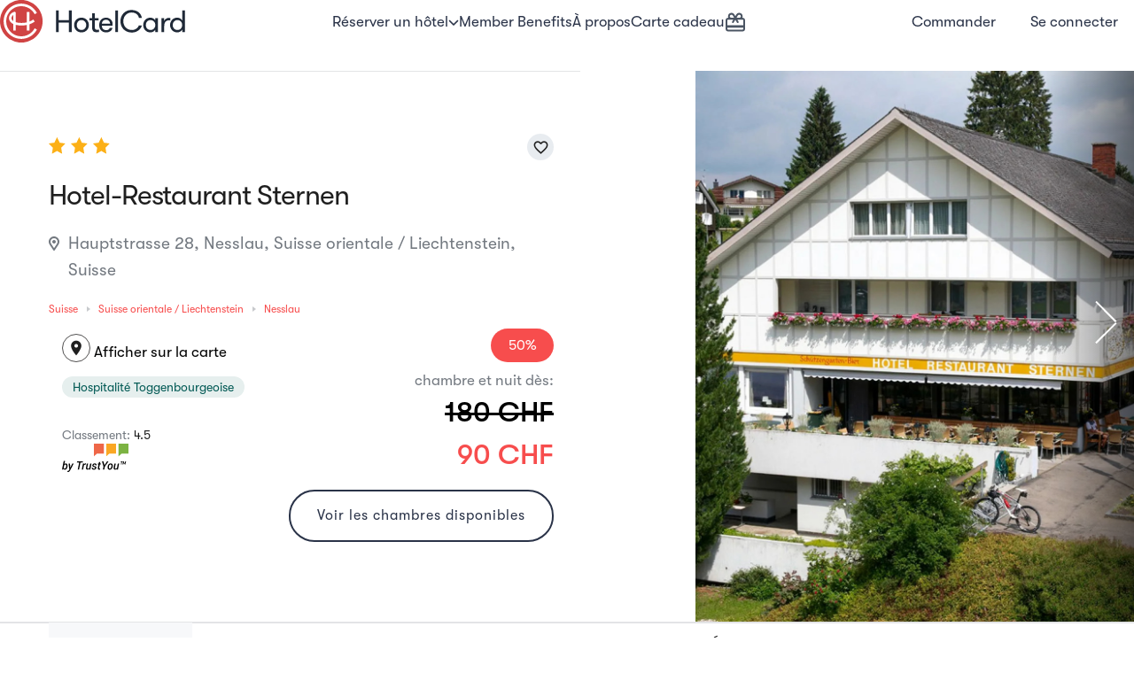

--- FILE ---
content_type: text/html; charset=UTF-8
request_url: https://hotelcard.ch/fr/hotel/hotel-restaurant-sternen-nesslau
body_size: 42065
content:
<!DOCTYPE html>
<html lang="fr" >
<head>
    <meta http-equiv="Content-Type" content="text/html; charset=utf-8">
    <meta http-equiv="X-UA-Compatible" content="IE=edge">
    <meta name="viewport" content="width=device-width, initial-scale=1">
        <meta name="format-detection" content="telephone=no">
    <meta name="csrf-token" content="RvrbbAtXWF2YtSbpAg6OrRY9A7Vo37jaCV7UXW61">
    
    <meta http-equiv="Permissions-Policy" content="payment=*, payment-request=*">
    <base href="/"/>
    <link rel="canonical" href="https://hotelcard.ch/fr/hotel/hotel-restaurant-sternen-nesslau" />
                <link rel="alternate" hreflang="de-CH" href="https://hotelcard.ch/de/hotel/hotel-restaurant-sternen-nesslau" />
                <link rel="alternate" hreflang="en-CH" href="https://hotelcard.ch/en/hotel/hotel-restaurant-sternen-nesslau" />
                <link rel="alternate" hreflang="fr-CH" href="https://hotelcard.ch/fr/hotel/hotel-restaurant-sternen-nesslau" />
                <link rel="alternate" hreflang="it-CH" href="https://hotelcard.ch/it/hotel/hotel-restaurant-sternen-nesslau" />
        <link rel="alternate" hreflang="x-default" href="https://hotelcard.ch/de/hotel/hotel-restaurant-sternen-nesslau" />
    <meta name="theme-color" content="#2A3348" />
            <title>HotelCard - Hotel-Restaurant Sternen - Nesslau, Suisse</title>
    <meta name="title" content="HotelCard - Hotel-Restaurant Sternen - Nesslau, Suisse"/>
    <meta name="description" content="iques et de liaisons rapides en train et en bus permettent de varier les excursions, de raccourcir les montées ou de vous ramener chez nous. 

Vous aimez pêcher vous-même ? 

La Thur, la rivière située juste derrière notre établissement, est un petit paradis pour les pêcheurs. Dans notre restaurant ou, en été, sur la terrasse, vous pourrez déguster des plats de poisson spéciaux. 

Sportifs actifs ou oisifs ? Familles ou individualistes ? 

Le plaisir pour tous et pour chacun. Des randonnées à vélo au tennis, du bowling au jeu de fléchettes. Un domaine skiable de rêve avec une offre attrayante assure une bonne détente. Laissez-vous choyer dans notre hôtel-restaurant Sternen. 

Notre hôtel-restaurant Sternen est situé au centre du village de Nesslau, à proximité de la gare, de la poste et des commerces. Un grand parking privé est à votre disposition.">
    <meta itemprop="name" content="Hotel-Restaurant Sternen">
    <meta itemprop="description" content="Vous préférez les excursions en montagne plus exigeantes ou vous préférez les randonnées et les promenades faciles ? 

Une multitude de remontées mécaniques et de liaisons rapides en train et en bus permettent de varier les excursions, de raccourcir les montées ou de vous ramener chez nous. 

Vous aimez pêcher vous-même ? 

La Thur, la rivière située juste derrière notre établissement, est un petit paradis pour les pêcheurs. Dans notre restaurant ou, en été, sur la terrasse, vous pourrez déguster des plats de poisson spéciaux. 

Sportifs actifs ou oisifs ? Familles ou individualistes ? 

Le plaisir pour tous et pour chacun. Des randonnées à vélo au tennis, du bowling au jeu de fléchettes. Un domaine skiable de rêve avec une offre attrayante assure une bonne détente. Laissez-vous choyer dans notre hôtel-restaurant Sternen. 

Notre hôtel-restaurant Sternen est situé au centre du village de Nesslau, à proximité de la gare, de la poste et des commerces. Un grand parking privé est à votre disposition.">
    <meta itemprop="image" content="https://hotelcard-files.ams3.cdn.digitaloceanspaces.com/pictures/hotel/752/hotel-restaurant-sternen-23431-1554388230-original.jpg">
        <meta name="twitter:card" content="summary_large_image">
    <meta name="twitter:title" content="Hotel-Restaurant Sternen">
    <meta name="twitter:description" content="Vous préférez les excursions en montagne plus exigeantes ou vous préférez les randonnées et les promenades faciles ? 

Une multitude de remontées mécaniques et de liaisons rapides en train et en bus permettent de varier les excursions, de raccourcir les montées ou de vous ramener chez nous. 

Vous aimez pêcher vous-même ? 

La Thur, la rivière située juste derrière notre établissement, est un petit paradis pour les pêcheurs. Dans notre restaurant ou, en été, sur la terrasse, vous pourrez déguster des plats de poisson spéciaux. 

Sportifs actifs ou oisifs ? Familles ou individualistes ? 

Le plaisir pour tous et pour chacun. Des randonnées à vélo au tennis, du bowling au jeu de fléchettes. Un domaine skiable de rêve avec une offre attrayante assure une bonne détente. Laissez-vous choyer dans notre hôtel-restaurant Sternen. 

Notre hôtel-restaurant Sternen est situé au centre du village de Nesslau, à proximité de la gare, de la poste et des commerces. Un grand parking privé est à votre disposition.">
    <meta name="twitter:image:src" content="https://hotelcard-files.ams3.cdn.digitaloceanspaces.com/pictures/hotel/752/hotel-restaurant-sternen-23431-1554388230-original.jpg">
        <meta property="og:title" content="Hotel-Restaurant Sternen"/>
    <meta property="og:description" content="Vous préférez les excursions en montagne plus exigeantes ou vous préférez les randonnées et les promenades faciles ? 

Une multitude de remontées mécaniques et de liaisons rapides en train et en bus permettent de varier les excursions, de raccourcir les montées ou de vous ramener chez nous. 

Vous aimez pêcher vous-même ? 

La Thur, la rivière située juste derrière notre établissement, est un petit paradis pour les pêcheurs. Dans notre restaurant ou, en été, sur la terrasse, vous pourrez déguster des plats de poisson spéciaux. 

Sportifs actifs ou oisifs ? Familles ou individualistes ? 

Le plaisir pour tous et pour chacun. Des randonnées à vélo au tennis, du bowling au jeu de fléchettes. Un domaine skiable de rêve avec une offre attrayante assure une bonne détente. Laissez-vous choyer dans notre hôtel-restaurant Sternen. 

Notre hôtel-restaurant Sternen est situé au centre du village de Nesslau, à proximité de la gare, de la poste et des commerces. Un grand parking privé est à votre disposition."/>
    <meta property="og:url" content="https://hotelcard.ch/fr/hotel/hotel-restaurant-sternen-nesslau"/>
    <meta property="og:type" content="website"/>
    <meta property="og:site_name" content="Hotelcard"/>
    <meta property="article:published_time" content="2026-01-19T15:35:28+01:00"/>
    <meta property="article:modified_time" content="2026-01-19T15:35:28+01:00"/>
    <meta property="og:image" content="https://hotelcard-files.ams3.cdn.digitaloceanspaces.com/pictures/hotel/752/hotel-restaurant-sternen-23431-1554388230-original.jpg"/>
        <link rel="shortcut icon" type="image/png" href="https://hotelcard.ch/favicon.ico"/>
    <link rel="apple-touch-icon" href="https://hotelcard-files.ams3.cdn.digitaloceanspaces.com/media/appicons/ios/App-icon_120x120.jpg">
    <link rel="apple-touch-icon" sizes="152x152" href="https://hotelcard-files.ams3.cdn.digitaloceanspaces.com/media/appicons/ios/App-icon_152x152.jpg">
    <link rel="apple-touch-icon" sizes="167x167" href="https://hotelcard-files.ams3.cdn.digitaloceanspaces.com/media/appicons/ios/App-icon_167x167.jpg">
    <link rel="apple-touch-icon" sizes="1024x1024" href="https://hotelcard-files.ams3.cdn.digitaloceanspaces.com/media/appicons/ios/App-icon_1024x1024.jpg">

    <link rel="manifest" href="manifest.json" />
    <link href="https://cdnjs.cloudflare.com/ajax/libs/font-awesome/6.2.0/css/all.min.css" rel="stylesheet">

    <link rel="stylesheet" href="https://hotelcard.ch/css/lib.css">
    <link rel="stylesheet" href="/css/hc-responsive.css?id=9febd20993c0c813679c">
    <link rel="stylesheet" href="/css/hc-styles.css?id=1a3481acdd92052d2553">
    <link rel="stylesheet" href="/css/country_mixed.css?id=6ab465cfcc7f99e9bb33">

    
    <script type="text/javascript">
    window.appLocale = "fr";
    window.appUrl = "https://hotelcard.ch";
    window.appEnv = "production";
    window.isGerman = "0";

    // Define process as a real global variable (not just window.process)
    // This is needed for strict-mode bundles that reference 'process' directly
    var process = window.process || { env: { NODE_ENV: 'production' } };
    window.process = process;

    window.isAuthenticated = false;
        window.datePlaceholder = 'Flexible';
    window.guestsPlaceholder = 'Quand';
    window.singleGuest = 'Hôte';
    window.multiGuests = 'Hôtes';

    window.hasValidCard = false;
    window.daysLeftForRenewal = '0';

    window.cookieConsentTranslations = "cookieConsent::texts";

    window.userCountryCode = 'CH';

    window.checkoutConfig = {
        apiUrl: 'https://hotelcard.ch/api/v2/checkout',
        debugMode: false,
        environment: 'production'
    };
    </script>
    <script>
        (function (w) {w.URLSearchParams = w.URLSearchParams || function (searchString) {var self = this;self.searchString = searchString;self.has = function (name) {var results = new RegExp('[\?&]' + name + '=([^&#]*)').exec(self.searchString);if (results == null) {return null;} else {return decodeURI(results[1]) || 0;}};}})(window)
    </script>
    <script   src="https://maps.googleapis.com/maps/api/js?key=AIzaSyAg2Ky8-MBE1Jt_TFvrN9_CxuW9En4jRBg&libraries=geometry,places&language=fr"
                type="text/javascript"></script>

    
    <script  src="https://hotelcard.ch/js/lib.js"></script>
    <script  src="/js/app_mixed.js?id=919e7555bf0cf365bd97"></script>
    <script  src="/js/country_mixed.js?id=9e383840173d4f79f51d"></script>
    <script  src="/js/togglepassword_mixed.js?id=b2e08026eb72356bdfcd"></script>
    <script>
        // Create a safe modal wrapper
        window.safeModal = function(selector, action) {
            if (typeof $ !== 'undefined' && $.fn.modal) {
                return $(selector).modal(action);
            } else {
                console.warn('Bootstrap modal not available');
                // Try again after a short delay
                setTimeout(function() {
                    if (typeof $ !== 'undefined' && $.fn.modal) {
                        $(selector).modal(action);
                    } else {
                        console.error('Bootstrap modal still not available');
                    }
                }, 100);
                return null;
            }
        };
    </script>

    <script  src="js/datepicker-fr.js"></script>
    <script id="dwin1"></script>
    <style>
        .filter-box figure:after {
            content: "Vue";
        }

        .gallery-block .image:after {
            content: "Vue";
        }
    </style>
        <link rel="stylesheet" href="https://hotelcard.ch/css/jquery.fancybox.min.css"/>
    <script src="https://hotelcard.ch/js/jquery.fancybox.min.js"></script>
    <script>
    function initialize(inputId, usedCountries, inputFrom = '') {
        var input = document.getElementById(inputId);

        var usedCountriesArray = $.map(usedCountries, function (v, i) {
            return [v];
        });

        var options = {
            types: ['address'],
            fields: ['address_components', 'geometry'],
            componentRestrictions: {country: usedCountriesArray}
        };
        var autocomplete = new google.maps.places.Autocomplete(input, options);

        // When the user selects an address from the drop-down, populate the
        // address fields in the form.
        google.maps.event.addListener(autocomplete, 'place_changed', function () {
            // Get the place details from the autocomplete object.
            const place = autocomplete.getPlace();
            let number = '';
            let street = '';
            let city = '';
            let country = '';
            let zip = '';

            for (const component of place.address_components) {
                const componentType = component.types[0];
                switch (componentType) {
                    case 'street_number':
                        number = component.long_name;
                        break;
                    case 'route':
                        street = component.long_name;
                        break;
                    case 'postal_code':
                        zip = component.long_name;
                        break;
                    case 'locality':
                        city = component.long_name;
                        break;
                    case 'country':
                        $('#addresscountry').children("option").each(function () {
                            if ($(this).html() === component.long_name) {
                                country = $(this).val();
                            }
                        });
                    break;
                }
            }

            $('#' + inputId).val(street + (number !== "" && number !== "" ? ', ' : "") + number);
            if (inputFrom && inputFrom === 'profile') {
                $('input[name="address[BILLING][city]"').val(city);
                $('select[name="address[BILLING][country_id]"]').val(country).change();
                $('input[name="address[BILLING][zip]"]').val(zip);
            } else {
                $('input[name="billing[city]"]').val(city);
                $('select[name="billing[country_id]"]').val(country).change();
                $('input[name="billing[zip]"]').val(zip);
            }
        });
    }
    </script>

    <!-- Google Tag Manager -->
    <script defer>
        window.addEventListener('load', function () {
            (function(w,d,s,l,i){w[l]=w[l]||[];w[l].push({'gtm.start':
                new Date().getTime(),event:'gtm.js'});var f=d.getElementsByTagName(s)[0],
            j=d.createElement(s),dl=l!='dataLayer'?'&l='+l:'';j.async=true;j.src=
            'https://www.googletagmanager.com/gtm.js?id='+i+dl;f.parentNode.insertBefore(j,f);
            })(window,document,'script','dataLayer','GTM-NTQDCNL');
        })
    </script>
    <!-- End Google Tag Manager -->
        <script>
        window.dataLayer = window.dataLayer || [];
        var roomList = [];
        var prices = [];
        var currency = 'CHF';
        var $hotel = {"id":752,"name":"Hotel-Restaurant Sternen","rating":"3","country_id":215,"currency":"CHF","city":"Nesslau","postal_code":"9650","street":"Hauptstrasse","number":"28","longitude":"9.199018","latitude":"47.224006","is_published":1,"plus_code":null,"created_at":"2012-03-21T12:00:25.000000Z","updated_at":"2025-11-21T09:43:29.000000Z","unpublish_at":null,"first_activation":null,"last_activation":"2025-11-21 10:43:29","created_by":12385,"slug":"hotel-restaurant-sternen-nesslau","last_updated_by":267602,"uuid":"hc5cc879dad161b1.95612391","region_id":6,"status":1983,"deleted_at":null,"process_by_admin":0,"features":[{"id":2,"feature_group_id":1,"name":{"de":"Aufzug","en":"Elevator","fr":"Fauteuil roulant","it":"Ascensore"},"image":null,"image_alt":"{\"de\": \"\", \"en\": \"\", \"fr\": \"\", \"it\": \"\"}","is_active":1,"created_at":null,"updated_at":"2025-04-08T05:24:54.000000Z","icon":"fa-level-up-alt","description":null,"sorting":2,"code":"amenities","pivot":{"hotel_id":752,"feature_id":2}},{"id":3,"feature_group_id":1,"name":{"de":"Fr\u00fchst\u00fcck","en":"Breakfast","fr":"Petit-d\u00e9jeuner","it":"Prima colazione"},"image":null,"image_alt":"{\"de\": \"\", \"en\": \"\", \"fr\": \"\", \"it\": \"\"}","is_active":1,"created_at":null,"updated_at":"2025-04-08T05:24:54.000000Z","icon":"fa-utensils","description":null,"sorting":3,"code":"amenities","pivot":{"hotel_id":752,"feature_id":3}},{"id":4,"feature_group_id":1,"name":{"de":"Restaurant","en":"Restaurant","fr":"Restaurant","it":"Ristorante"},"image":null,"image_alt":"{\"de\": \"\", \"en\": \"\", \"fr\": \"\", \"it\": \"\"}","is_active":1,"created_at":null,"updated_at":"2025-04-08T05:24:54.000000Z","icon":"fa-utensils","description":null,"sorting":6,"code":"amenities","pivot":{"hotel_id":752,"feature_id":4}},{"id":5,"feature_group_id":1,"name":{"de":"Parkpl\u00e4tze gegen Geb\u00fchr","en":"Parking for a fee","fr":"Places de parking payantes","it":"Parcheggio a pagamento"},"image":null,"image_alt":"{\"de\": \"\", \"en\": \"\", \"fr\": \"\", \"it\": \"\"}","is_active":1,"created_at":null,"updated_at":"2025-04-08T05:24:54.000000Z","icon":"fa-parking","description":null,"sorting":63,"code":"amenities","pivot":{"hotel_id":752,"feature_id":5}},{"id":7,"feature_group_id":1,"name":{"de":"Nichtraucherunterkunft","en":"Non smoking hotel","fr":"\u00c9tablissement non-fumeur","it":"Struttura per non fumatori"},"image":null,"image_alt":"{\"de\": \"\", \"en\": \"\", \"fr\": \"\", \"it\": \"\"}","is_active":1,"created_at":null,"updated_at":"2025-04-08T05:24:54.000000Z","icon":"fa-smoking-ban","description":null,"sorting":10,"code":"amenities","pivot":{"hotel_id":752,"feature_id":7}},{"id":9,"feature_group_id":1,"name":{"de":"Bar","en":"Bar","fr":"Bar","it":"Bar"},"image":null,"image_alt":"{\"de\": \"\", \"en\": \"\", \"fr\": \"\", \"it\": \"\"}","is_active":1,"created_at":null,"updated_at":"2025-04-08T05:24:54.000000Z","icon":"fa-glass-martini","description":null,"sorting":15,"code":"amenities","pivot":{"hotel_id":752,"feature_id":9}},{"id":13,"feature_group_id":1,"name":{"de":"Fr\u00fchst\u00fccksbuffet","en":"Breakfast buffet","fr":"Buffet petit-d\u00e9jeuner","it":"Prima colazione a buffet"},"image":null,"image_alt":"{\"de\": \"\", \"en\": \"\", \"fr\": \"\", \"it\": \"\"}","is_active":1,"created_at":null,"updated_at":"2025-04-08T05:24:54.000000Z","icon":"fa-utensils","description":null,"sorting":4,"code":"amenities","pivot":{"hotel_id":752,"feature_id":13}},{"id":16,"feature_group_id":1,"name":{"de":"Garten","en":"Garden","fr":"Jardin","it":"Giardino"},"image":null,"image_alt":"{\"de\": \"\", \"en\": \"\", \"fr\": \"\", \"it\": \"\"}","is_active":1,"created_at":null,"updated_at":"2025-04-08T05:24:54.000000Z","icon":"fa-tree","description":null,"sorting":20,"code":"amenities","pivot":{"hotel_id":752,"feature_id":16}},{"id":19,"feature_group_id":1,"name":{"de":"Gratis Parking","en":"Free parking","fr":"Parking gratuit","it":"Parcheggio gratuito"},"image":null,"image_alt":"{\"de\": \"\", \"en\": \"\", \"fr\": \"\", \"it\": \"\"}","is_active":1,"created_at":null,"updated_at":"2025-04-08T05:24:54.000000Z","icon":"fa-parking","description":null,"sorting":39,"code":"amenities","pivot":{"hotel_id":752,"feature_id":19}},{"id":23,"feature_group_id":1,"name":{"de":"Behindertengerechte Infrastruktur","en":"Disabled infrastructure","fr":"Adapt\u00e9 aux personnes \u00e0 mobilit\u00e9 r\u00e9duite","it":"Strutture adatte a disabili"},"image":null,"image_alt":"{\"de\": \"\", \"en\": \"\", \"fr\": \"\", \"it\": \"\"}","is_active":1,"created_at":null,"updated_at":"2025-04-08T05:24:54.000000Z","icon":"fa-wheelchair","description":null,"sorting":64,"code":"amenities","pivot":{"hotel_id":752,"feature_id":23}},{"id":28,"feature_group_id":1,"name":{"de":"Terrasse oder Innenhof","en":"Terrace","fr":"Terrasse","it":"Terrazza"},"image":null,"image_alt":"{\"de\": \"\", \"en\": \"\", \"fr\": \"\", \"it\": \"\"}","is_active":1,"created_at":null,"updated_at":"2025-04-08T05:24:54.000000Z","icon":"fa-vector-square","description":null,"sorting":23,"code":"amenities","pivot":{"hotel_id":752,"feature_id":28}},{"id":32,"feature_group_id":2,"name":{"de":"Kinderspielplatz","en":"Children's playground","fr":"Aire de jeux","it":"Parco giochi"},"image":null,"image_alt":"{\"de\": \"\", \"en\": \"\", \"fr\": \"\", \"it\": \"\"}","is_active":1,"created_at":null,"updated_at":"2025-04-08T05:24:54.000000Z","icon":"fa-smile-beam","description":null,"sorting":31,"code":"activities","pivot":{"hotel_id":752,"feature_id":32}},{"id":37,"feature_group_id":2,"name":{"de":"Bowling\/Kegeln","en":"Bowling","fr":"Bowling\/Jeu de quilles","it":"Bowling\/birilli"},"image":null,"image_alt":"{\"de\": \"\", \"en\": \"\", \"fr\": \"\", \"it\": \"\"}","is_active":1,"created_at":null,"updated_at":"2025-04-08T05:24:54.000000Z","icon":"fa-bowling-ball","description":null,"sorting":37,"code":"activities","pivot":{"hotel_id":752,"feature_id":37}},{"id":40,"feature_group_id":2,"name":{"de":"Radwege","en":"Cycle paths","fr":"Pistes cyclables","it":"Percorsi ciclabili"},"image":null,"image_alt":"{\"de\": \"\", \"en\": \"\", \"fr\": \"\", \"it\": \"\"}","is_active":1,"created_at":null,"updated_at":"2025-04-08T05:24:54.000000Z","icon":"fa-bicycle","description":null,"sorting":47,"code":"activities","pivot":{"hotel_id":752,"feature_id":40}},{"id":43,"feature_group_id":2,"name":{"de":"Fischen","en":"Fishing","fr":"P\u00eache","it":"Pesca"},"image":null,"image_alt":"{\"de\": \"\", \"en\": \"\", \"fr\": \"\", \"it\": \"\"}","is_active":1,"created_at":null,"updated_at":"2025-04-08T05:24:54.000000Z","icon":"fa-fish","description":null,"sorting":48,"code":"activities","pivot":{"hotel_id":752,"feature_id":43}},{"id":45,"feature_group_id":2,"name":{"de":"Wandern","en":"Hiking","fr":"Randonn\u00e9e","it":"Escursioni"},"image":null,"image_alt":"{\"de\": \"\", \"en\": \"\", \"fr\": \"\", \"it\": \"\"}","is_active":1,"created_at":null,"updated_at":"2025-04-08T05:24:54.000000Z","icon":"fa-hiking","description":null,"sorting":46,"code":"activities","pivot":{"hotel_id":752,"feature_id":45}},{"id":65,"feature_group_id":1,"name":{"de":"Internetzugang","en":"Internet access","fr":"Acc\u00e8s Internet","it":"Accesso a Internet"},"image":null,"image_alt":"{\"de\": \"\", \"en\": \"\", \"fr\": \"\", \"it\": \"\"}","is_active":1,"created_at":null,"updated_at":"2025-04-08T05:24:54.000000Z","icon":"fa-laptop","description":null,"sorting":73,"code":"amenities","pivot":{"hotel_id":752,"feature_id":65}},{"id":93,"feature_group_id":2,"name":{"de":"Schneeschuhwandern","en":"Snowshoeing","fr":"Randonn\u00e9e en raquettes","it":"Ciaspolata"},"image":null,"image_alt":"{\"de\": \"\", \"en\": \"\", \"fr\": \"\", \"it\": \"\"}","is_active":1,"created_at":null,"updated_at":"2025-04-08T05:24:54.000000Z","icon":"fa-snowflake","description":null,"sorting":56,"code":"activities","pivot":{"hotel_id":752,"feature_id":93}},{"id":94,"feature_group_id":2,"name":{"de":"Tourenski","en":"Touring","fr":"Ski de randonn\u00e9e","it":"Scialpinismo"},"image":null,"image_alt":"{\"de\": \"\", \"en\": \"\", \"fr\": \"\", \"it\": \"\"}","is_active":1,"created_at":null,"updated_at":"2025-04-08T05:24:54.000000Z","icon":"fa-hiking","description":null,"sorting":50,"code":"activities","pivot":{"hotel_id":752,"feature_id":94}},{"id":193,"feature_group_id":4,"name":{"de":"Landhotels","en":"Country Hotels","fr":"H\u00f4tels \u00e0 la campagne","it":"Alberghi in campagna"},"image":"https:\/\/hotelcard-files.ams3.cdn.digitaloceanspaces.com\/pictures\/themes\/landhotels-minjpg-3395-1663856147-original.jpg","image_alt":"{\"de\": \"\", \"en\": \"\", \"fr\": \"\", \"it\": \"\"}","is_active":1,"created_at":"2019-10-10T13:36:52.000000Z","updated_at":"2025-04-08T05:24:54.000000Z","icon":"fa-landmark","description":null,"sorting":7,"code":"themes","pivot":{"hotel_id":752,"feature_id":193}},{"id":161,"feature_group_id":1,"name":{"de":"Ladestation (Elektromobilit\u00e4t)","en":"Charging station (Electromobility)","fr":"Bornes de recharge (\u00c9lectromobilit\u00e9)","it":"Stazione di ricarica (mobilit\u00e0 elettrica)"},"image":null,"image_alt":"{\"de\": \"\", \"en\": \"\", \"fr\": \"\", \"it\": \"\"}","is_active":1,"created_at":null,"updated_at":"2025-04-08T05:24:54.000000Z","icon":"fa-charging-station","description":null,"sorting":110,"code":"amenities","pivot":{"hotel_id":752,"feature_id":161}},{"id":192,"feature_group_id":1,"name":{"de":"Haustiere erlaubt","en":"Pets allowed","fr":"Animaux accept\u00e9s","it":"Animali ammessi"},"image":null,"image_alt":"{\"de\": \"\", \"en\": \"\", \"fr\": \"\", \"it\": \"\"}","is_active":1,"created_at":"2019-09-27T05:34:05.000000Z","updated_at":"2025-04-08T05:24:54.000000Z","icon":"fa-dog","description":null,"sorting":197,"code":"amenities","pivot":{"hotel_id":752,"feature_id":192}},{"id":76,"feature_group_id":1,"name":{"de":"WLAN kostenlos","en":"Free WiFi","fr":"Acc\u00e8s Internet Wifi gratuit inclus","it":"Accesso gratuito a Internet senza fili "},"image":null,"image_alt":"{\"de\": \"\", \"en\": \"\", \"fr\": \"\", \"it\": \"\"}","is_active":1,"created_at":null,"updated_at":"2025-04-08T05:24:54.000000Z","icon":"fa-wifi","description":null,"sorting":77,"code":"amenities","pivot":{"hotel_id":752,"feature_id":76}}],"similar_hotels":{"total":0,"max_score":null,"hits":[]},"region_name":"Suisse orientale \/ Liechtenstein","country_name":"Suisse","media":[{"id":100889,"sorting":0,"is_main":"1","season_image":"general","file":"https:\/\/hotelcard-files.ams3.cdn.digitaloceanspaces.com\/pictures\/hotel\/752\/hotel-restaurant-sternen-4096-1711436944-original.jpg","file_medium":"https:\/\/hotelcard-files.ams3.cdn.digitaloceanspaces.com\/pictures\/hotel\/752\/hotel-restaurant-sternen-4096-1711436944-medium.jpg","file_small":"https:\/\/hotelcard-files.ams3.cdn.digitaloceanspaces.com\/pictures\/hotel\/752\/hotel-restaurant-sternen-4096-1711436944-small.jpg"},{"id":98503,"sorting":1,"is_main":"0","season_image":"general","file":"https:\/\/hotelcard-files.ams3.cdn.digitaloceanspaces.com\/pictures\/hotel\/752\/hotel-restaurant-sternen-8924-1699966464-original.jpg","file_medium":"https:\/\/hotelcard-files.ams3.cdn.digitaloceanspaces.com\/pictures\/hotel\/752\/hotel-restaurant-sternen-8924-1699966464-medium.jpg","file_small":"https:\/\/hotelcard-files.ams3.cdn.digitaloceanspaces.com\/pictures\/hotel\/752\/hotel-restaurant-sternen-8924-1699966464-small.jpg"},{"id":100886,"sorting":2,"is_main":"0","season_image":"general","file":"https:\/\/hotelcard-files.ams3.cdn.digitaloceanspaces.com\/pictures\/hotel\/752\/hotel-restaurant-sternen-8530-1711436914-original.jpg","file_medium":"https:\/\/hotelcard-files.ams3.cdn.digitaloceanspaces.com\/pictures\/hotel\/752\/hotel-restaurant-sternen-8530-1711436914-medium.jpg","file_small":"https:\/\/hotelcard-files.ams3.cdn.digitaloceanspaces.com\/pictures\/hotel\/752\/hotel-restaurant-sternen-8530-1711436914-small.jpg"},{"id":100885,"sorting":3,"is_main":"0","season_image":"general","file":"https:\/\/hotelcard-files.ams3.cdn.digitaloceanspaces.com\/pictures\/hotel\/752\/hotel-restaurant-sternen-2011-1711436913-original.jpg","file_medium":"https:\/\/hotelcard-files.ams3.cdn.digitaloceanspaces.com\/pictures\/hotel\/752\/hotel-restaurant-sternen-2011-1711436913-medium.jpg","file_small":"https:\/\/hotelcard-files.ams3.cdn.digitaloceanspaces.com\/pictures\/hotel\/752\/hotel-restaurant-sternen-2011-1711436913-small.jpg"},{"id":100883,"sorting":4,"is_main":"0","season_image":"general","file":"https:\/\/hotelcard-files.ams3.cdn.digitaloceanspaces.com\/pictures\/hotel\/752\/hotel-restaurant-sternen-1846-1711436877-original.jpg","file_medium":"https:\/\/hotelcard-files.ams3.cdn.digitaloceanspaces.com\/pictures\/hotel\/752\/hotel-restaurant-sternen-1846-1711436877-medium.jpg","file_small":"https:\/\/hotelcard-files.ams3.cdn.digitaloceanspaces.com\/pictures\/hotel\/752\/hotel-restaurant-sternen-1846-1711436877-small.jpg"},{"id":100884,"sorting":5,"is_main":"0","season_image":"general","file":"https:\/\/hotelcard-files.ams3.cdn.digitaloceanspaces.com\/pictures\/hotel\/752\/hotel-restaurant-sternen-5344-1711436877-original.jpg","file_medium":"https:\/\/hotelcard-files.ams3.cdn.digitaloceanspaces.com\/pictures\/hotel\/752\/hotel-restaurant-sternen-5344-1711436877-medium.jpg","file_small":"https:\/\/hotelcard-files.ams3.cdn.digitaloceanspaces.com\/pictures\/hotel\/752\/hotel-restaurant-sternen-5344-1711436877-small.jpg"},{"id":100887,"sorting":6,"is_main":"0","season_image":"general","file":"https:\/\/hotelcard-files.ams3.cdn.digitaloceanspaces.com\/pictures\/hotel\/752\/hotel-restaurant-sternen-4168-1711436917-original.jpg","file_medium":"https:\/\/hotelcard-files.ams3.cdn.digitaloceanspaces.com\/pictures\/hotel\/752\/hotel-restaurant-sternen-4168-1711436917-medium.jpg","file_small":"https:\/\/hotelcard-files.ams3.cdn.digitaloceanspaces.com\/pictures\/hotel\/752\/hotel-restaurant-sternen-4168-1711436917-small.jpg"},{"id":98499,"sorting":7,"is_main":"0","season_image":"general","file":"https:\/\/hotelcard-files.ams3.cdn.digitaloceanspaces.com\/pictures\/hotel\/752\/hotel-restaurant-sternen-6351-1699966455-original.jpg","file_medium":"https:\/\/hotelcard-files.ams3.cdn.digitaloceanspaces.com\/pictures\/hotel\/752\/hotel-restaurant-sternen-6351-1699966455-medium.jpg","file_small":"https:\/\/hotelcard-files.ams3.cdn.digitaloceanspaces.com\/pictures\/hotel\/752\/hotel-restaurant-sternen-6351-1699966455-small.jpg"},{"id":59971,"sorting":8,"is_main":"0","season_image":"general","file":"https:\/\/hotelcard-files.ams3.cdn.digitaloceanspaces.com\/pictures\/hotel\/752\/hotel-restaurant-sternen-23431-1554388230-original.jpg","file_medium":"https:\/\/hotelcard-files.ams3.cdn.digitaloceanspaces.com\/pictures\/hotel\/752\/hotel-restaurant-sternen-23431-1554388230-medium.jpg","file_small":"https:\/\/hotelcard-files.ams3.cdn.digitaloceanspaces.com\/pictures\/hotel\/752\/hotel-restaurant-sternen-23431-1554388230-small.jpg"},{"id":59975,"sorting":9,"is_main":"0","season_image":"general","file":"https:\/\/hotelcard-files.ams3.cdn.digitaloceanspaces.com\/pictures\/hotel\/752\/hotel-restaurant-sternen-23432-1554388245-original.jpg","file_medium":"https:\/\/hotelcard-files.ams3.cdn.digitaloceanspaces.com\/pictures\/hotel\/752\/hotel-restaurant-sternen-23432-1554388245-medium.jpg","file_small":"https:\/\/hotelcard-files.ams3.cdn.digitaloceanspaces.com\/pictures\/hotel\/752\/hotel-restaurant-sternen-23432-1554388245-small.jpg"},{"id":98501,"sorting":10,"is_main":"0","season_image":"general","file":"https:\/\/hotelcard-files.ams3.cdn.digitaloceanspaces.com\/pictures\/hotel\/752\/hotel-restaurant-sternen-5143-1699966457-original.jpg","file_medium":"https:\/\/hotelcard-files.ams3.cdn.digitaloceanspaces.com\/pictures\/hotel\/752\/hotel-restaurant-sternen-5143-1699966457-medium.jpg","file_small":"https:\/\/hotelcard-files.ams3.cdn.digitaloceanspaces.com\/pictures\/hotel\/752\/hotel-restaurant-sternen-5143-1699966457-small.jpg"},{"id":100882,"sorting":11,"is_main":"0","season_image":"general","file":"https:\/\/hotelcard-files.ams3.cdn.digitaloceanspaces.com\/pictures\/hotel\/752\/hotel-restaurant-sternen-7292-1711436874-original.jpg","file_medium":"https:\/\/hotelcard-files.ams3.cdn.digitaloceanspaces.com\/pictures\/hotel\/752\/hotel-restaurant-sternen-7292-1711436874-medium.jpg","file_small":"https:\/\/hotelcard-files.ams3.cdn.digitaloceanspaces.com\/pictures\/hotel\/752\/hotel-restaurant-sternen-7292-1711436874-small.jpg"},{"id":98507,"sorting":12,"is_main":"0","season_image":"general","file":"https:\/\/hotelcard-files.ams3.cdn.digitaloceanspaces.com\/pictures\/hotel\/752\/hotel-restaurant-sternen-5642-1699966467-original.jpg","file_medium":"https:\/\/hotelcard-files.ams3.cdn.digitaloceanspaces.com\/pictures\/hotel\/752\/hotel-restaurant-sternen-5642-1699966467-medium.jpg","file_small":"https:\/\/hotelcard-files.ams3.cdn.digitaloceanspaces.com\/pictures\/hotel\/752\/hotel-restaurant-sternen-5642-1699966467-small.jpg"},{"id":100888,"sorting":13,"is_main":"0","season_image":"general","file":"https:\/\/hotelcard-files.ams3.cdn.digitaloceanspaces.com\/pictures\/hotel\/752\/hotel-restaurant-sternen-9545-1711436943-original.jpg","file_medium":"https:\/\/hotelcard-files.ams3.cdn.digitaloceanspaces.com\/pictures\/hotel\/752\/hotel-restaurant-sternen-9545-1711436943-medium.jpg","file_small":"https:\/\/hotelcard-files.ams3.cdn.digitaloceanspaces.com\/pictures\/hotel\/752\/hotel-restaurant-sternen-9545-1711436943-small.jpg"}],"timings":{"checkin":"de 14:00 a 21:00","checkout":"jusqu'\u00e0 10:00"},"usps":[{"id":7295,"hotel_id":752,"content":{"en":"Toggenburg hospitality","de":"Toggenburger Gastfreundschaft","fr":"Hospitalit\u00e9 Toggenbourgeoise","it":"Ospitalit\u00e0 Toggenburghese"},"sorting":1},{"id":7296,"hotel_id":752,"content":{"en":"Guest card with various discounts included","de":"G\u00e4stekarte mit div. Rabatten inbegriffen","fr":"Carte d'h\u00f4te avec diverses r\u00e9ductions incluse","it":"Carta ospiti con vari sconti inclusi"},"sorting":2},{"id":7297,"hotel_id":752,"content":{"en":"Traditional restaurant with sun terrace","de":"Traditionelles Restaurant mit Sonnenterrasse","fr":"Restaurant traditionnel avec terrasse ensoleill\u00e9e","it":"Ristorante tradizionale con terrazza solarium"},"sorting":3},{"id":7298,"hotel_id":752,"content":{"en":"Bowling cellar","de":"Kegelkeller","fr":"Salle de bowling","it":"Cantina da bowling"},"sorting":4}],"amenities":[{"id":1,"category_id":1,"name":{"de":"Fr\u00fchst\u00fcck","en":"Breakfast","fr":"Petit-d\u00e9jeuner","it":"Prima colazione"},"status":1,"icon":"fa-utensils","sorting":1,"old_id":3,"created_at":"2025-02-25T08:48:26.000000Z","updated_at":"2025-02-25T08:48:26.000000Z","pivot":{"hotel_id":752,"amenity_id":1}},{"id":2,"category_id":1,"name":{"de":"Fr\u00fchst\u00fccksbuffet","en":"Breakfast buffet","fr":"Buffet petit-d\u00e9jeuner","it":"Prima colazione a buffet"},"status":1,"icon":"fa-utensils","sorting":2,"old_id":13,"created_at":"2025-02-25T08:48:26.000000Z","updated_at":"2025-02-25T08:48:26.000000Z","pivot":{"hotel_id":752,"amenity_id":2}},{"id":4,"category_id":1,"name":{"de":"Restaurant","en":"Restaurant","fr":"Restaurant","it":"Ristorante"},"status":1,"icon":"fa-utensils","sorting":4,"old_id":4,"created_at":"2025-02-25T08:48:26.000000Z","updated_at":"2025-02-25T08:48:26.000000Z","pivot":{"hotel_id":752,"amenity_id":4}},{"id":7,"category_id":1,"name":{"de":"Bar","en":"Bar","fr":"Bar","it":"Bar"},"status":1,"icon":"fa-glass-martini","sorting":7,"old_id":9,"created_at":"2025-02-25T08:48:26.000000Z","updated_at":"2025-02-25T08:48:26.000000Z","pivot":{"hotel_id":752,"amenity_id":7}},{"id":9,"category_id":7,"name":{"de":"Nichtraucherunterkunft","en":"Non smoking hotel","fr":"\u00c9tablissement non-fumeur","it":"Struttura per non fumatori"},"status":1,"icon":"fa-smoking-ban","sorting":9,"old_id":7,"created_at":"2025-02-25T08:48:26.000000Z","updated_at":"2025-02-25T08:48:26.000000Z","pivot":{"hotel_id":752,"amenity_id":9}},{"id":14,"category_id":7,"name":{"de":"Garten","en":"Garden","fr":"Jardin","it":"Giardino"},"status":1,"icon":"fa-tree","sorting":19,"old_id":16,"created_at":"2025-02-25T08:48:26.000000Z","updated_at":"2025-02-25T08:48:26.000000Z","pivot":{"hotel_id":752,"amenity_id":14}},{"id":15,"category_id":7,"name":{"de":"Terrasse oder Innenhof","en":"Terrace","fr":"Terrasse","it":"Terrazza"},"status":1,"icon":"fa-vector-square","sorting":20,"old_id":28,"created_at":"2025-02-25T08:48:26.000000Z","updated_at":"2025-02-25T08:48:26.000000Z","pivot":{"hotel_id":752,"amenity_id":15}},{"id":17,"category_id":7,"name":{"de":"Gratis Parking","en":"Free parking","fr":"Parking gratuit","it":"Parcheggio gratuito"},"status":1,"icon":"fa-parking","sorting":28,"old_id":19,"created_at":"2025-02-25T08:48:26.000000Z","updated_at":"2025-02-25T08:48:26.000000Z","pivot":{"hotel_id":752,"amenity_id":17}},{"id":18,"category_id":7,"name":{"de":"Parkpl\u00e4tze gegen Geb\u00fchr","en":"Parking for a fee","fr":"Places de parking payantes","it":"Parcheggio a pagamento"},"status":1,"icon":"fa-parking","sorting":39,"old_id":5,"created_at":"2025-02-25T08:48:26.000000Z","updated_at":"2025-02-25T08:48:26.000000Z","pivot":{"hotel_id":752,"amenity_id":18}},{"id":19,"category_id":7,"name":{"de":"Aufzug","en":"Elevator","fr":"Fauteuil roulant","it":"Ascensore"},"status":1,"icon":"fa-level-up-alt","sorting":63,"old_id":2,"created_at":"2025-02-25T08:48:26.000000Z","updated_at":"2025-02-25T08:48:26.000000Z","pivot":{"hotel_id":752,"amenity_id":19}},{"id":20,"category_id":7,"name":{"de":"Behindertengerechte Infrastruktur","en":"Disabled infrastructure","fr":"Adapt\u00e9 aux personnes \u00e0 mobilit\u00e9 r\u00e9duite","it":"Strutture adatte a disabili"},"status":1,"icon":"fa-wheelchair","sorting":64,"old_id":23,"created_at":"2025-02-25T08:48:26.000000Z","updated_at":"2025-02-25T08:48:26.000000Z","pivot":{"hotel_id":752,"amenity_id":20}},{"id":27,"category_id":7,"name":{"de":"Internetzugang","en":"Internet access","fr":"Acc\u00e8s Internet","it":"Accesso a Internet"},"status":1,"icon":"fa-laptop","sorting":73,"old_id":65,"created_at":"2025-02-25T08:48:26.000000Z","updated_at":"2025-02-25T08:48:26.000000Z","pivot":{"hotel_id":752,"amenity_id":27}},{"id":28,"category_id":7,"name":{"de":"WLAN kostenlos","en":"Free WiFi","fr":"Acc\u00e8s Internet Wifi gratuit inclus","it":"Accesso gratuito a Internet senza fili "},"status":1,"icon":"fa-wifi","sorting":76,"old_id":76,"created_at":"2025-02-25T08:48:26.000000Z","updated_at":"2025-02-25T08:48:26.000000Z","pivot":{"hotel_id":752,"amenity_id":28}},{"id":40,"category_id":7,"name":{"de":"Ladestation (Elektromobilit\u00e4t)","en":"Charging station (Electromobility)","fr":"Bornes de recharge (\u00c9lectromobilit\u00e9)","it":"Stazione di ricarica (mobilit\u00e0 elettrica)"},"status":1,"icon":"fa-charging-station","sorting":110,"old_id":161,"created_at":"2025-02-25T08:48:26.000000Z","updated_at":"2025-02-25T08:48:26.000000Z","pivot":{"hotel_id":752,"amenity_id":40}},{"id":47,"category_id":7,"name":{"de":"Haustiere erlaubt","en":"Pets allowed","fr":"Animaux accept\u00e9s","it":"Animali ammessi"},"status":1,"icon":"fa-dog","sorting":197,"old_id":192,"created_at":"2025-02-25T08:48:26.000000Z","updated_at":"2025-02-25T08:48:26.000000Z","pivot":{"hotel_id":752,"amenity_id":47}}],"roomAvailabilities":{"hotel_id":752,"room_id":1636,"date":"2026-01-22","price":"90","original_price":"180","originalPrice":"180","currency":"CHF","availability":"reduced","weekend_deals":0,"reduction_price":0,"total_available":1},"hasBookingOnSameDate":false,"rooms":[{"id":1636,"name":{"de":"Doppelzimmer","en":"Double room","fr":"Chambre double","it":"Camera doppia"},"description":{"de":"Die insgesamt 18 Doppelzimmer befinden sich in der ersten und zweiten Etage. Alle Zimmer verf\u00fcgen \u00fcber ein eigenes Bad\/WC, Direktwahltelefon, Radio, Sat-TV, Internetzugang. Ruhige Lage mit Blick auf die grosse Liegewiese und Bergblick.","en":"The 18 double rooms are located on the first and second floors. All rooms have their own bathroom\/WC, direct dial telephone, radio, satellite TV, internet access. Quiet location overlooking the large sunbathing lawn and mountain view.","fr":"Les 18 chambres doubles sont situ\u00e9es au premier et au deuxi\u00e8me \u00e9tage. Toutes les chambres disposent d'une salle de bain priv\u00e9e\/WC, d'un t\u00e9l\u00e9phone direct, d'une radio, d'une t\u00e9l\u00e9vision par satellite et d'un acc\u00e8s Internet. Situation tranquille avec vue sur la grande pelouse pour les bains de soleil et sur les montagnes.","it":"Il totale di 18 camere doppie si trova al primo e secondo piano. Tutte le camere sono dotate di bagno privato\/WC, telefono con linea diretta, radio, TV satellitare e accesso a Internet. Posizione tranquilla con vista sul grande prato per prendere il sole e la vista sulle montagne."},"sorting":0,"amount":3,"max_people_allowed":2,"is_breakfast_included":0,"average_room_size":"23","base_price":"180.00","created_at":"2019-04-30T14:38:13.000000Z","updated_at":"2025-12-18T14:22:23.000000Z","hotel_id":752,"max_infants_allowed":1,"max_children_allowed":1,"enable_baby_cot":1,"enable_extra_bed":0,"enable_kids_bed":1,"max_extra_bed_allowed":0,"baby_cot_price":"0.00","kids_bed_price":"0.00","extra_bed_price":"0.00","infants_age_from":0,"infants_age_until":2,"kids_age_from":3,"kids_age_until":3,"extra_bed_age_from":null,"extra_bed_age_until":null,"infants_age_range":"0-2","kids_age_range":"3+","extra_bed_age_range":"0","close_baby_cot":1,"close_kids_bed":1,"close_extra_bed":0,"enable_cancellation":1,"is_permanent_yielding":0,"is_permanent_yielding_v2":0,"baby_cot_price_option":"per_night","kids_bed_price_option":"per_night","extra_bed_price_option":"per_night","deleted_at":null,"allow_single_use":1,"reduction_price":"80.00","is_family_room":0,"is_master_cancellation":1,"max_available":0,"hide":0,"max_adults_allowed":2,"hotel":{"id":752,"name":"Hotel-Restaurant Sternen","rating":"3","country_id":215,"currency":"CHF","city":"Nesslau","postal_code":"9650","street":"Hauptstrasse","number":"28","longitude":"9.199018","latitude":"47.224006","is_published":1,"plus_code":null,"created_at":"2012-03-21T12:00:25.000000Z","updated_at":"2025-11-21T09:43:29.000000Z","unpublish_at":null,"first_activation":null,"last_activation":"2025-11-21 10:43:29","created_by":12385,"slug":"hotel-restaurant-sternen-nesslau","last_updated_by":267602,"uuid":"hc5cc879dad161b1.95612391","region_id":6,"status":1983,"deleted_at":null,"process_by_admin":0,"cancellation_policies":[{"id":183,"hotel_id":752,"period_type":"permanent","start_date":null,"end_date":null,"reimbursement_type":"refundable","refund_until_days":28,"refund_until_time":"14:00:00","applies_to_all_rooms":0,"additional_term":{"de":"Im Falle einer Stornierung ausserhalb der Frist von 4 Wochen werden folgende Betr\u00e4ge in Rechnung gestellt:\r\nBis 2 Wochen vor Anreise 30% des Rechnungsbetrags, bis 1 Woche vor Anreise 50% des Rechnungsbetrags, danach 100% des Rechnungsbetrags.","en":"In the event of cancellation outside the 4-week period, the following amounts will be charged:\r\nUp to 2 weeks before arrival 30% of the invoice amount, up to 1 week before arrival 50% of the invoice amount, thereafter 100% of the invoice amount.","fr":"En cas d'annulation en dehors du d\u00e9lai de 4 semaines, les montants suivants seront factur\u00e9s :\r\nJusqu'\u00e0 2 semaines avant l'arriv\u00e9e 30% du montant de la facture, jusqu'\u00e0 1 semaine avant l'arriv\u00e9e 50% du montant de la facture, ensuite 100% du montant de la facture.","it":"In caso di cancellazione al di fuori del periodo di 4 settimane, saranno addebitati i seguenti importi:\r\nFino a 2 settimane prima dell'arrivo 30% dell'importo della fattura, fino a 1 settimana prima dell'arrivo 50% dell'importo della fattura, in seguito 100% dell'importo della fattura."},"created_at":"2025-09-29T08:27:41.000000Z","updated_at":"2025-09-29T08:27:41.000000Z","rooms":[{"id":183,"policy_id":183,"room_id":1636,"created_at":"2025-09-29T08:27:41.000000Z","updated_at":"2025-09-29T08:27:41.000000Z"}]}]},"images":[{"id":100890,"file":"\/pictures\/hotel\/1636\/double-room-1035-1711437090-original.jpg","model_type":"room","model_id":1636,"properties":null,"media_type":"image","created_at":"2024-03-26T06:11:31.000000Z","updated_at":"2025-05-08T10:13:42.000000Z","file_medium":"\/pictures\/hotel\/1636\/double-room-1035-1711437090-medium.jpg","file_small":"\/pictures\/hotel\/1636\/double-room-1035-1711437090-small.jpg","is_space":1,"season_image":null,"season":null,"is_main":null,"sorting":0,"image_url":"https:\/\/hotelcard-files.ams3.cdn.digitaloceanspaces.com\/pictures\/hotel\/1636\/double-room-1035-1711437090-original.jpg"},{"id":100891,"file":"\/pictures\/hotel\/1636\/double-room-3217-1711437091-original.jpg","model_type":"room","model_id":1636,"properties":null,"media_type":"image","created_at":"2024-03-26T06:11:33.000000Z","updated_at":"2025-05-08T10:13:42.000000Z","file_medium":"\/pictures\/hotel\/1636\/double-room-3217-1711437091-medium.jpg","file_small":"\/pictures\/hotel\/1636\/double-room-3217-1711437091-small.jpg","is_space":1,"season_image":null,"season":null,"is_main":null,"sorting":1,"image_url":"https:\/\/hotelcard-files.ams3.cdn.digitaloceanspaces.com\/pictures\/hotel\/1636\/double-room-3217-1711437091-original.jpg"},{"id":100892,"file":"\/pictures\/hotel\/1636\/double-room-8048-1711437093-original.jpg","model_type":"room","model_id":1636,"properties":null,"media_type":"image","created_at":"2024-03-26T06:11:35.000000Z","updated_at":"2025-05-08T10:13:42.000000Z","file_medium":"\/pictures\/hotel\/1636\/double-room-8048-1711437093-medium.jpg","file_small":"\/pictures\/hotel\/1636\/double-room-8048-1711437093-small.jpg","is_space":1,"season_image":null,"season":null,"is_main":null,"sorting":2,"image_url":"https:\/\/hotelcard-files.ams3.cdn.digitaloceanspaces.com\/pictures\/hotel\/1636\/double-room-8048-1711437093-original.jpg"}],"features":[{"id":168,"feature_group_id":5,"name":{"de":"Radio","en":"radio","fr":"Radio","it":"Radio"},"image":null,"image_alt":"{\"de\": \"\", \"en\": \"\", \"fr\": \"\", \"it\": \"\"}","is_active":1,"created_at":"2019-04-24T10:27:24.000000Z","updated_at":"2025-04-08T05:24:54.000000Z","icon":"fa-music","description":null,"sorting":174,"pivot":{"room_id":1636,"feature_id":168}},{"id":169,"feature_group_id":5,"name":{"de":"Telefon","en":"Telephone","fr":"T\u00e9l\u00e9phone","it":"Telefono"},"image":null,"image_alt":"{\"de\": \"\", \"en\": \"\", \"fr\": \"\", \"it\": \"\"}","is_active":1,"created_at":"2019-04-24T10:27:24.000000Z","updated_at":"2025-04-08T05:24:54.000000Z","icon":"fa-phone","description":null,"sorting":175,"pivot":{"room_id":1636,"feature_id":169}},{"id":170,"feature_group_id":5,"name":{"de":"TV","en":"TV","fr":"T\u00e9l\u00e9vision","it":"TV"},"image":null,"image_alt":"{\"de\": \"\", \"en\": \"\", \"fr\": \"\", \"it\": \"\"}","is_active":1,"created_at":"2019-04-24T10:27:24.000000Z","updated_at":"2025-04-08T05:24:54.000000Z","icon":"fa-tv","description":null,"sorting":176,"pivot":{"room_id":1636,"feature_id":170}},{"id":174,"feature_group_id":5,"name":{"de":"Haartrockner","en":"hair dryer","fr":"S\u00e8che-cheveux","it":"Asciugacapelli"},"image":null,"image_alt":"{\"de\": \"\", \"en\": \"\", \"fr\": \"\", \"it\": \"\"}","is_active":1,"created_at":"2019-04-24T10:27:24.000000Z","updated_at":"2025-04-08T05:24:54.000000Z","icon":"fa-wind","description":null,"sorting":169,"pivot":{"room_id":1636,"feature_id":174}},{"id":179,"feature_group_id":5,"name":{"de":"WLAN","en":"WLAN","fr":"WLAN","it":"WLAN"},"image":null,"image_alt":"{\"de\": \"\", \"en\": \"\", \"fr\": \"\", \"it\": \"\"}","is_active":1,"created_at":"2019-04-24T10:27:24.000000Z","updated_at":"2025-04-08T05:24:54.000000Z","icon":"fa-wifi","description":null,"sorting":173,"pivot":{"room_id":1636,"feature_id":179}},{"id":181,"feature_group_id":5,"name":{"de":"Dusche oder Bad","en":"Bath tub or shower","fr":"Baignoire ou douche","it":"Vasca da bagno o doccia"},"image":null,"image_alt":"{\"de\": \"\", \"en\": \"\", \"fr\": \"\", \"it\": \"\"}","is_active":1,"created_at":"2019-04-24T10:27:24.000000Z","updated_at":"2025-04-08T05:24:54.000000Z","icon":"fa-shower","description":null,"sorting":164,"pivot":{"room_id":1636,"feature_id":181}},{"id":219,"feature_group_id":5,"name":{"de":"Teppichboden","en":"Carpeted floor","fr":"Moquette","it":"Tappeto"},"image":null,"image_alt":"{\"de\": \"\", \"en\": \"\", \"fr\": \"\", \"it\": \"\"}","is_active":1,"created_at":"2021-06-07T04:53:13.000000Z","updated_at":"2025-04-08T05:24:54.000000Z","icon":"fa-barcode","description":null,"sorting":220,"pivot":{"room_id":1636,"feature_id":219}},{"id":217,"feature_group_id":5,"name":{"de":"Schreibtisch","en":"Desk","fr":"Bureau","it":"Scrittoio"},"image":null,"image_alt":"{\"de\": \"\", \"en\": \"\", \"fr\": \"\", \"it\": \"\"}","is_active":1,"created_at":"2021-06-07T04:41:16.000000Z","updated_at":"2025-04-08T05:24:54.000000Z","icon":"fa-diagnoses","description":null,"sorting":218,"pivot":{"room_id":1636,"feature_id":217}},{"id":255,"feature_group_id":5,"name":{"de":"Satellitensender","en":"Satellite channel","fr":"Canal satellite","it":"Canale satellitare"},"image":null,"image_alt":"{\"de\": \"\", \"en\": \"\", \"fr\": \"\", \"it\": \"\"}","is_active":1,"created_at":"2023-02-07T09:38:18.000000Z","updated_at":"2025-04-08T05:24:54.000000Z","icon":"fa-tv","description":null,"sorting":255,"pivot":{"room_id":1636,"feature_id":255}},{"id":256,"feature_group_id":5,"name":{"de":"Sitzbereich","en":"Seating area","fr":"Coin salon","it":"Area di seduta"},"image":null,"image_alt":"{\"de\": \"\", \"en\": \"\", \"fr\": \"\", \"it\": \"\"}","is_active":1,"created_at":"2023-02-07T09:41:07.000000Z","updated_at":"2025-04-08T05:24:54.000000Z","icon":"fa-chair","description":null,"sorting":256,"pivot":{"room_id":1636,"feature_id":256}},{"id":259,"feature_group_id":5,"name":{"de":"Steckdose in Bettn\u00e4he","en":"Socket near the bed","fr":"Prise proche du lit","it":"Presa vicino al letto"},"image":null,"image_alt":"{\"de\": \"\", \"en\": \"\", \"fr\": \"\", \"it\": \"\"}","is_active":1,"created_at":"2023-02-07T10:09:19.000000Z","updated_at":"2025-04-08T05:24:54.000000Z","icon":"fa-plug","description":null,"sorting":259,"pivot":{"room_id":1636,"feature_id":259}},{"id":264,"feature_group_id":5,"name":{"de":"Badet\u00fccher","en":"Towels","fr":"Serviettes","it":"Asciugamani"},"image":null,"image_alt":"{\"de\": \"\", \"en\": \"\", \"fr\": \"\", \"it\": \"\"}","is_active":1,"created_at":"2023-02-07T13:03:19.000000Z","updated_at":"2025-04-08T05:24:54.000000Z","icon":"fa-newspaper","description":null,"sorting":264,"pivot":{"room_id":1636,"feature_id":264}},{"id":265,"feature_group_id":5,"name":{"de":"Kleiderschrank","en":"Wardrobe","fr":"Armoire","it":"Armadio"},"image":null,"image_alt":"{\"de\": \"\", \"en\": \"\", \"fr\": \"\", \"it\": \"\"}","is_active":1,"created_at":"2023-02-07T13:14:42.000000Z","updated_at":"2025-04-08T05:24:54.000000Z","icon":"fa-socks","description":null,"sorting":265,"pivot":{"room_id":1636,"feature_id":265}},{"id":275,"feature_group_id":5,"name":{"de":"Flussseite","en":"River side","fr":"C\u00f4t\u00e9 rivi\u00e8re","it":"Lato fiume"},"image":null,"image_alt":"{\"de\": \"\", \"en\": \"\", \"fr\": \"\", \"it\": \"\"}","is_active":1,"created_at":"2023-06-02T06:37:23.000000Z","updated_at":"2025-04-08T05:24:54.000000Z","icon":"fa-water","description":null,"sorting":275,"pivot":{"room_id":1636,"feature_id":275}},{"id":280,"feature_group_id":5,"name":{"de":"Bergblick","en":"Mountain view","fr":"Vue sur la montagne","it":"Vista montagna"},"image":null,"image_alt":"{\"de\": \"\", \"en\": \"\", \"fr\": \"\", \"it\": \"\"}","is_active":1,"created_at":"2023-06-02T06:42:59.000000Z","updated_at":"2025-04-08T05:24:54.000000Z","icon":"fa-mountain","description":null,"sorting":280,"pivot":{"room_id":1636,"feature_id":280}}]}],"settings":{"id":113,"hotel_id":752,"hotel_type":"full","release_days":"same_day","booking_language_id":1,"auto_booking":0,"booking_guarantee":0,"restrict_in_search":0,"is_sent_in_moderation":1,"internal_ranking":"53.0","yield_price":0,"last_minute_yielding":0,"weekend_deals":0,"completeness_percentage":100,"hide_hotel":0,"user_rating":null,"trustyou_id":"c0faa32b-e06b-4d9f-a863-ae6d04512d54","hcch_hotel_id":752,"date_last_indexed":null,"visitors_tmp":37510,"visitors_total":69170,"phone_requests":0,"superior_hotel":0,"is_permanent_message":0,"discounted_nights":"1","no_index":0,"created_at":"2025-09-15T12:43:33.000000Z","updated_at":"2026-01-19T13:18:01.000000Z","deleted_at":null},"contact":{"id":130,"hotel_id":752,"gender":"male","first_name":"Roland","last_name":"Hofstetter","role":"Inhaber","email":"sternen-nesslau@bluewin.ch","phone_number":"0041 71 994 19 13","hotel_phone_number":"0041 71 994 19 13","website":"http:\/\/www.sternen-nesslau.ch\/","booking_email":"sternen-nesslau@bluewin.ch","general_email":"sternen-nesslau@bluewin.ch","created_at":"2012-03-21T12:00:25.000000Z","updated_at":"2025-09-15T12:43:33.000000Z"},"time_settings":{"id":113,"hotel_id":752,"checkin_from":"14:00:00","checkin_till":"21:00:00","checkout_till":"10:00:00","checkin_full_time":0,"availability_close_time":"00:01:00","created_at":"2025-09-15T12:43:33.000000Z","updated_at":"2025-09-15T12:43:33.000000Z"},"channel_settings":{"id":113,"hotel_id":752,"channel_manager_id":null,"is_reduced_from_api":1,"rate_type":null,"is_whitelabel_customer":0,"booking_username":null,"booking_password":null,"booking_url":null,"cm_log":0,"created_at":"2025-09-15T12:43:33.000000Z","updated_at":"2025-09-15T12:43:33.000000Z","deleted_at":null},"hotel_description":{"id":113,"hotel_id":752,"description":{"de":"Bevorzugen Sie anspruchsvollere Bergtouren oder ziehen Sie leichte Wanderungen und Spazierg\u00e4nge vor? \r\n\r\nEine Vielfalt von Berg- und Seilbahnen und schnelle Verbindungen mit Bahn und Bus erm\u00f6glichen variantenreiche Ausfl\u00fcge, sie verk\u00fcrzen Aufstiege oder bringen Sie zu uns zur\u00fcck. \r\n\r\nFangen Sie Ihre Fische gerne selber? \r\n\r\nAn der Thur, dem Fluss direkt hinter unserem Hause, finden Sportfischer ein kleines Paradies. In unserem Restaurant oder im Sommer auf der Terrasse geniessen Sie spezielle Fischgerichte. Ideen aus K\u00fcche und Keller verw\u00f6hnen jeden Sternen-Gast. \r\n\r\nAktivsportler oder M\u00fcssigg\u00e4nger? Familien oder Individualisten? \r\n\r\nGenuss f\u00fcr alle und jeden. Von Fahrradtouren bis Tennis, von Kegeln bis zum Dartspiel. Ein traumhaftes Skigebiet mit attraktivem Angebot sorgt f\u00fcr gute Erholung. Lassen Sie sich in unserem Hotel-Restaurant Sternen verw\u00f6hnen. \r\n\r\nUnser Hotel-Restaurant Sternen liegt zentral im Dorf Nesslau, in der N\u00e4he sind Bahnhof, Post und Einkaufsm\u00f6glichkeiten. Ein grosser eigener Parkplatz steht zur Verf\u00fcgung.","en":"Do you prefer more demanding mountain tours or do you prefer easy hikes and walks? \r\n\r\nA variety of mountain and cable railroads and fast connections by train and bus allow for varied excursions, they shorten ascents or bring you back to us. \r\n\r\nDo you like to catch your own fish? \r\n\r\nAt the Thur, the river directly behind our house, sport fishermen find a small paradise. In our restaurant or in summer on the terrace you can enjoy special fish dishes. Ideas from kitchen and cellar spoil every star guest. \r\n\r\nActive sportsmen or idlers? Families or individualists? \r\n\r\nPleasure for all and everyone. From bicycle tours to tennis, from bowling to darts. A fantastic skiing area with an attractive offer provides for good recreation. Let us spoil you in our Hotel-Restaurant Sternen. \r\n\r\nOur Hotel-Restaurant Sternen is centrally located in the village of Nesslau, close to the train station, post office and shopping facilities. A large private parking lot is available.","fr":"Vous pr\u00e9f\u00e9rez les excursions en montagne plus exigeantes ou vous pr\u00e9f\u00e9rez les randonn\u00e9es et les promenades faciles ? \r\n\r\nUne multitude de remont\u00e9es m\u00e9caniques et de liaisons rapides en train et en bus permettent de varier les excursions, de raccourcir les mont\u00e9es ou de vous ramener chez nous. \r\n\r\nVous aimez p\u00eacher vous-m\u00eame ? \r\n\r\nLa Thur, la rivi\u00e8re situ\u00e9e juste derri\u00e8re notre \u00e9tablissement, est un petit paradis pour les p\u00eacheurs. Dans notre restaurant ou, en \u00e9t\u00e9, sur la terrasse, vous pourrez d\u00e9guster des plats de poisson sp\u00e9ciaux. \r\n\r\nSportifs actifs ou oisifs ? Familles ou individualistes ? \r\n\r\nLe plaisir pour tous et pour chacun. Des randonn\u00e9es \u00e0 v\u00e9lo au tennis, du bowling au jeu de fl\u00e9chettes. Un domaine skiable de r\u00eave avec une offre attrayante assure une bonne d\u00e9tente. Laissez-vous choyer dans notre h\u00f4tel-restaurant Sternen. \r\n\r\nNotre h\u00f4tel-restaurant Sternen est situ\u00e9 au centre du village de Nesslau, \u00e0 proximit\u00e9 de la gare, de la poste et des commerces. Un grand parking priv\u00e9 est \u00e0 votre disposition.","it":"Lasciatevi coccolare nell'Hotel Ristorante Sternen a conduzione familiare e appena rinnovato. L'hotel a 3 stelle si trova al centro del paese di Nesslau. Nelle immediate vicinanze ci sono stazione, posta e negozi. \r\n\r\nIl ristorante Sternen \u00e8 famoso per vari eventi quali ad esempio Party-Time o serate culinarie a tema."},"secondary_description":{"en":null},"meta_title":{"en":null},"meta_description":{"en":null},"internal_notes":null,"created_at":"2025-09-15T12:43:33.000000Z","updated_at":"2025-09-15T12:43:33.000000Z","deleted_at":null},"services":[{"id":1307,"hotel_id":752,"name":{"de":"Fr\u00fchst\u00fcck","en":"breakfast","fr":"petit-d\u00e9jeuner","it":"colazione"},"sorting":1,"created_at":"2021-12-13T15:37:08.000000Z","updated_at":"2024-05-06T05:53:16.000000Z","deleted_at":null,"service_periods":[{"id":1483,"service_id":1307,"start_date":null,"end_date":null,"price":"15.00","price_option":"per_guest_night","is_mandatory_service":0,"deal_days":{"friday":1,"monday":1,"sunday":1,"tuesday":1,"saturday":1,"thursday":1,"wednesday":1},"allow_all_rooms":1,"rooms":{"1636":1},"created_at":"2021-12-13T15:37:08.000000Z","updated_at":"2025-07-07T10:26:43.000000Z","deleted_at":null}]},{"id":1308,"hotel_id":752,"name":{"de":"Haustier (ohne Futter)","en":"pet (without food)","fr":"animal domestique (sans nourriture)","it":"animale domestico (senza cibo)"},"sorting":2,"created_at":"2021-12-13T15:37:08.000000Z","updated_at":"2024-05-06T05:53:16.000000Z","deleted_at":null,"service_periods":[{"id":1484,"service_id":1308,"start_date":null,"end_date":null,"price":"10.00","price_option":"per_night","is_mandatory_service":0,"deal_days":{"friday":1,"monday":1,"sunday":1,"tuesday":1,"saturday":1,"thursday":1,"wednesday":1},"allow_all_rooms":1,"rooms":{"1636":1},"created_at":"2021-12-13T15:37:08.000000Z","updated_at":"2025-07-07T10:26:43.000000Z","deleted_at":null}]},{"id":1311,"hotel_id":752,"name":{"de":"Kurtaxe","en":"Tourist tax","fr":"Taxe de s\u00e9jour","it":"Tassa di soggiorno"},"sorting":0,"created_at":"2024-05-06T05:50:35.000000Z","updated_at":"2024-05-06T05:53:16.000000Z","deleted_at":null,"service_periods":[{"id":1487,"service_id":1311,"start_date":null,"end_date":null,"price":"1.50","price_option":"per_guest_night","is_mandatory_service":1,"deal_days":{"friday":1,"monday":1,"sunday":1,"tuesday":1,"saturday":1,"thursday":1,"wednesday":1},"allow_all_rooms":1,"rooms":{"all":1,"1636":1},"created_at":"2024-05-06T05:50:35.000000Z","updated_at":"2025-07-07T10:26:43.000000Z","deleted_at":null}]}],"images":[{"id":59971,"file":"\/pictures\/hotel\/752\/hotel-restaurant-sternen-23431-1554388230-original.jpg","model_type":"hotel","model_id":752,"properties":"{\"is_main\": \"0\", \"season_image\": \"general\"}","media_type":"image","created_at":null,"updated_at":"2025-07-07T10:26:44.000000Z","file_medium":"\/pictures\/hotel\/752\/hotel-restaurant-sternen-23431-1554388230-medium.jpg","file_small":"\/pictures\/hotel\/752\/hotel-restaurant-sternen-23431-1554388230-small.jpg","is_space":1,"season_image":"general","season":null,"is_main":"0","sorting":8,"image_url":"https:\/\/hotelcard-files.ams3.cdn.digitaloceanspaces.com\/pictures\/hotel\/752\/hotel-restaurant-sternen-23431-1554388230-original.jpg"},{"id":59975,"file":"\/pictures\/hotel\/752\/hotel-restaurant-sternen-23432-1554388245-original.jpg","model_type":"hotel","model_id":752,"properties":"{\"is_main\": \"0\", \"season_image\": \"general\"}","media_type":"image","created_at":null,"updated_at":"2025-07-07T10:26:44.000000Z","file_medium":"\/pictures\/hotel\/752\/hotel-restaurant-sternen-23432-1554388245-medium.jpg","file_small":"\/pictures\/hotel\/752\/hotel-restaurant-sternen-23432-1554388245-small.jpg","is_space":1,"season_image":"general","season":null,"is_main":"0","sorting":9,"image_url":"https:\/\/hotelcard-files.ams3.cdn.digitaloceanspaces.com\/pictures\/hotel\/752\/hotel-restaurant-sternen-23432-1554388245-original.jpg"},{"id":98499,"file":"\/pictures\/hotel\/752\/hotel-restaurant-sternen-6351-1699966455-original.jpg","model_type":"hotel","model_id":752,"properties":"{\"is_main\": \"0\", \"season_image\": \"general\"}","media_type":"image","created_at":"2023-11-14T11:54:16.000000Z","updated_at":"2025-07-07T10:26:44.000000Z","file_medium":"\/pictures\/hotel\/752\/hotel-restaurant-sternen-6351-1699966455-medium.jpg","file_small":"\/pictures\/hotel\/752\/hotel-restaurant-sternen-6351-1699966455-small.jpg","is_space":1,"season_image":"general","season":null,"is_main":"0","sorting":7,"image_url":"https:\/\/hotelcard-files.ams3.cdn.digitaloceanspaces.com\/pictures\/hotel\/752\/hotel-restaurant-sternen-6351-1699966455-original.jpg"},{"id":98501,"file":"\/pictures\/hotel\/752\/hotel-restaurant-sternen-5143-1699966457-original.jpg","model_type":"hotel","model_id":752,"properties":"{\"is_main\": \"0\", \"season_image\": \"general\"}","media_type":"image","created_at":"2023-11-14T11:54:18.000000Z","updated_at":"2025-07-07T10:26:44.000000Z","file_medium":"\/pictures\/hotel\/752\/hotel-restaurant-sternen-5143-1699966457-medium.jpg","file_small":"\/pictures\/hotel\/752\/hotel-restaurant-sternen-5143-1699966457-small.jpg","is_space":1,"season_image":"general","season":null,"is_main":"0","sorting":10,"image_url":"https:\/\/hotelcard-files.ams3.cdn.digitaloceanspaces.com\/pictures\/hotel\/752\/hotel-restaurant-sternen-5143-1699966457-original.jpg"},{"id":98503,"file":"\/pictures\/hotel\/752\/hotel-restaurant-sternen-8924-1699966464-original.jpg","model_type":"hotel","model_id":752,"properties":"{\"is_main\": \"0\", \"season_image\": \"general\"}","media_type":"image","created_at":"2023-11-14T11:54:25.000000Z","updated_at":"2025-07-07T10:26:43.000000Z","file_medium":"\/pictures\/hotel\/752\/hotel-restaurant-sternen-8924-1699966464-medium.jpg","file_small":"\/pictures\/hotel\/752\/hotel-restaurant-sternen-8924-1699966464-small.jpg","is_space":1,"season_image":"general","season":null,"is_main":"0","sorting":1,"image_url":"https:\/\/hotelcard-files.ams3.cdn.digitaloceanspaces.com\/pictures\/hotel\/752\/hotel-restaurant-sternen-8924-1699966464-original.jpg"},{"id":98507,"file":"\/pictures\/hotel\/752\/hotel-restaurant-sternen-5642-1699966467-original.jpg","model_type":"hotel","model_id":752,"properties":"{\"is_main\": \"0\", \"season_image\": \"general\"}","media_type":"image","created_at":"2023-11-14T11:54:28.000000Z","updated_at":"2025-07-07T10:26:44.000000Z","file_medium":"\/pictures\/hotel\/752\/hotel-restaurant-sternen-5642-1699966467-medium.jpg","file_small":"\/pictures\/hotel\/752\/hotel-restaurant-sternen-5642-1699966467-small.jpg","is_space":1,"season_image":"general","season":null,"is_main":"0","sorting":12,"image_url":"https:\/\/hotelcard-files.ams3.cdn.digitaloceanspaces.com\/pictures\/hotel\/752\/hotel-restaurant-sternen-5642-1699966467-original.jpg"},{"id":100882,"file":"\/pictures\/hotel\/752\/hotel-restaurant-sternen-7292-1711436874-original.jpg","model_type":"hotel","model_id":752,"properties":"{\"is_main\": \"0\", \"season_image\": \"general\"}","media_type":"image","created_at":"2024-03-26T06:07:57.000000Z","updated_at":"2025-07-07T10:26:44.000000Z","file_medium":"\/pictures\/hotel\/752\/hotel-restaurant-sternen-7292-1711436874-medium.jpg","file_small":"\/pictures\/hotel\/752\/hotel-restaurant-sternen-7292-1711436874-small.jpg","is_space":1,"season_image":"general","season":null,"is_main":"0","sorting":11,"image_url":"https:\/\/hotelcard-files.ams3.cdn.digitaloceanspaces.com\/pictures\/hotel\/752\/hotel-restaurant-sternen-7292-1711436874-original.jpg"},{"id":100883,"file":"\/pictures\/hotel\/752\/hotel-restaurant-sternen-1846-1711436877-original.jpg","model_type":"hotel","model_id":752,"properties":"{\"is_main\": \"0\", \"season_image\": \"general\"}","media_type":"image","created_at":"2024-03-26T06:07:57.000000Z","updated_at":"2025-07-07T10:26:43.000000Z","file_medium":"\/pictures\/hotel\/752\/hotel-restaurant-sternen-1846-1711436877-medium.jpg","file_small":"\/pictures\/hotel\/752\/hotel-restaurant-sternen-1846-1711436877-small.jpg","is_space":1,"season_image":"general","season":null,"is_main":"0","sorting":4,"image_url":"https:\/\/hotelcard-files.ams3.cdn.digitaloceanspaces.com\/pictures\/hotel\/752\/hotel-restaurant-sternen-1846-1711436877-original.jpg"},{"id":100884,"file":"\/pictures\/hotel\/752\/hotel-restaurant-sternen-5344-1711436877-original.jpg","model_type":"hotel","model_id":752,"properties":"{\"is_main\": \"0\", \"season_image\": \"general\"}","media_type":"image","created_at":"2024-03-26T06:07:58.000000Z","updated_at":"2025-07-07T10:26:43.000000Z","file_medium":"\/pictures\/hotel\/752\/hotel-restaurant-sternen-5344-1711436877-medium.jpg","file_small":"\/pictures\/hotel\/752\/hotel-restaurant-sternen-5344-1711436877-small.jpg","is_space":1,"season_image":"general","season":null,"is_main":"0","sorting":5,"image_url":"https:\/\/hotelcard-files.ams3.cdn.digitaloceanspaces.com\/pictures\/hotel\/752\/hotel-restaurant-sternen-5344-1711436877-original.jpg"},{"id":100885,"file":"\/pictures\/hotel\/752\/hotel-restaurant-sternen-2011-1711436913-original.jpg","model_type":"hotel","model_id":752,"properties":"{\"is_main\": \"0\", \"season_image\": \"general\"}","media_type":"image","created_at":"2024-03-26T06:08:34.000000Z","updated_at":"2025-07-07T10:26:43.000000Z","file_medium":"\/pictures\/hotel\/752\/hotel-restaurant-sternen-2011-1711436913-medium.jpg","file_small":"\/pictures\/hotel\/752\/hotel-restaurant-sternen-2011-1711436913-small.jpg","is_space":1,"season_image":"general","season":null,"is_main":"0","sorting":3,"image_url":"https:\/\/hotelcard-files.ams3.cdn.digitaloceanspaces.com\/pictures\/hotel\/752\/hotel-restaurant-sternen-2011-1711436913-original.jpg"},{"id":100886,"file":"\/pictures\/hotel\/752\/hotel-restaurant-sternen-8530-1711436914-original.jpg","model_type":"hotel","model_id":752,"properties":"{\"is_main\": \"0\", \"season_image\": \"general\"}","media_type":"image","created_at":"2024-03-26T06:08:37.000000Z","updated_at":"2025-07-07T10:26:43.000000Z","file_medium":"\/pictures\/hotel\/752\/hotel-restaurant-sternen-8530-1711436914-medium.jpg","file_small":"\/pictures\/hotel\/752\/hotel-restaurant-sternen-8530-1711436914-small.jpg","is_space":1,"season_image":"general","season":null,"is_main":"0","sorting":2,"image_url":"https:\/\/hotelcard-files.ams3.cdn.digitaloceanspaces.com\/pictures\/hotel\/752\/hotel-restaurant-sternen-8530-1711436914-original.jpg"},{"id":100887,"file":"\/pictures\/hotel\/752\/hotel-restaurant-sternen-4168-1711436917-original.jpg","model_type":"hotel","model_id":752,"properties":"{\"is_main\": \"0\", \"season_image\": \"general\"}","media_type":"image","created_at":"2024-03-26T06:08:38.000000Z","updated_at":"2025-07-07T10:26:44.000000Z","file_medium":"\/pictures\/hotel\/752\/hotel-restaurant-sternen-4168-1711436917-medium.jpg","file_small":"\/pictures\/hotel\/752\/hotel-restaurant-sternen-4168-1711436917-small.jpg","is_space":1,"season_image":"general","season":null,"is_main":"0","sorting":6,"image_url":"https:\/\/hotelcard-files.ams3.cdn.digitaloceanspaces.com\/pictures\/hotel\/752\/hotel-restaurant-sternen-4168-1711436917-original.jpg"},{"id":100888,"file":"\/pictures\/hotel\/752\/hotel-restaurant-sternen-9545-1711436943-original.jpg","model_type":"hotel","model_id":752,"properties":"{\"is_main\": \"0\", \"season_image\": \"general\"}","media_type":"image","created_at":"2024-03-26T06:09:04.000000Z","updated_at":"2025-07-07T10:26:44.000000Z","file_medium":"\/pictures\/hotel\/752\/hotel-restaurant-sternen-9545-1711436943-medium.jpg","file_small":"\/pictures\/hotel\/752\/hotel-restaurant-sternen-9545-1711436943-small.jpg","is_space":1,"season_image":"general","season":null,"is_main":"0","sorting":13,"image_url":"https:\/\/hotelcard-files.ams3.cdn.digitaloceanspaces.com\/pictures\/hotel\/752\/hotel-restaurant-sternen-9545-1711436943-original.jpg"},{"id":100889,"file":"\/pictures\/hotel\/752\/hotel-restaurant-sternen-4096-1711436944-original.jpg","model_type":"hotel","model_id":752,"properties":"{\"is_main\": \"1\", \"season_image\": \"general\"}","media_type":"image","created_at":"2024-03-26T06:09:05.000000Z","updated_at":"2025-07-07T10:26:43.000000Z","file_medium":"\/pictures\/hotel\/752\/hotel-restaurant-sternen-4096-1711436944-medium.jpg","file_small":"\/pictures\/hotel\/752\/hotel-restaurant-sternen-4096-1711436944-small.jpg","is_space":1,"season_image":"general","season":null,"is_main":"1","sorting":0,"image_url":"https:\/\/hotelcard-files.ams3.cdn.digitaloceanspaces.com\/pictures\/hotel\/752\/hotel-restaurant-sternen-4096-1711436944-original.jpg"}],"trustyou_review":{"id":0,"hotel_id":752,"score":"4.5","sources_count":7,"reviews_count":133,"score_description":"excellent","created_at":"2018-04-30T08:16:58.000000Z","updated_at":"2026-01-19T00:54:35.000000Z"}};
        if ($hotel.rooms.length > 0) {
            currency = $hotel.currency;
            $.each($hotel.rooms, function(i, room) {
                roomList.push({
                    'room_id': room.id,
                    'room_name': room.name,
                    'price': room.base_price,
                    'total_available': room.amount
                });
                prices.push(room.base_price);
            });
        }

        dataLayer.push({
            'event': 'hotelVisit',
            'ecommerce': {
                'products': [{
                    'name': $hotel.name,
                    'id': $hotel.id,
                    'price': Math.min.apply(null, prices),
                    'rooms': roomList
                }]
            },
        });
    </script>
    <!-- Meta Pixel Code -->
    <noscript>
    <img height="1" width="1" style="display:none"
    src="https://www.facebook.com/tr?id=708903036791318&ev=PageView&noscript=1"
    />
    </noscript>
    <!-- End Meta Pixel Code -->

</head>
<body >
<!-- Google Tag Manager (noscript) -->
<noscript>
    <iframe src="https://www.googletagmanager.com/ns.html?id=GTM-NTQDCNL"
            height="0" width="0" style="display:none;visibility:hidden"></iframe>
</noscript>
<!-- End Google Tag Manager (noscript) -->

<div id="wrapper" class="
    
    ">
    <!-- Don't show navbar if in maintenance mode -->
            <!-- In landing page hide a navbar if card type is trial -->
                    <script type="text/javascript">
window.hotelcardData = {"locale":"fr","currency":"CHF","isGermanSite":0,"isAuthenticated":false,"profileComplete":false,"userName":"","userEmail":"","hasValidCard":"false","appUrl":"https:\/\/hotelcard.ch","imageBaseUrl":"https:\/\/hotelcard-files.ams3.cdn.digitaloceanspaces.com","loginUrl":"https:\/\/hotelcard.ch\/fr\/login","registerUrl":"https:\/\/hotelcard.ch\/fr\/register","forgotPasswordUrl":"https:\/\/hotelcard.ch\/fr\/forgot-password","sendMagicLinkUrl":"https:\/\/hotelcard.ch\/api\/v2\/user\/send-magic-link","csrfToken":"RvrbbAtXWF2YtSbpAg6OrRY9A7Vo37jaCV7UXW61","isCheckoutPage":false,"analyticsEnabled":true,"showWelcomeModal":false,"showXmasWelcomeModal":false};
</script>


<div id="react-topbar-root" style="min-height: 80px; display: block; position: relative;">
</div>

<div class="modal login-modal" id="registerModal" tabindex="-1" role="dialog" aria-hidden="true">
    <div class="modal-dialog" role="document">
        <div class="modal-content">
            <button type="button" class="close" data-dismiss="modal" aria-label="Close">
                <span aria-hidden="true">&times;</span>
            </button>
            <div class="modal-body">
                <div class="login-form tab-pane login-tab" id="tab-02">
                    <form action="https://hotelcard.ch/fr/login" method="POST" class="login-form-web">
                        <input type="hidden" name="_token" value="RvrbbAtXWF2YtSbpAg6OrRY9A7Vo37jaCV7UXW61" autocomplete="off">
                        <header class="title">
                            <h2>Créer votre compte <small>Aux membres HotelCard actuels, les données utilisateur ont été envoyés par e-mail. Les membres nouveaux reçoivent les données utilisateur lors de l’achat d’une carte HotelCard. <br><a href="/fr/order/products">Devenir membre dès maintenant</a> </small></h2>
                        </header>
                        <div class="order-form">
                            <div class="field-group">
                                <div class="input-group field">
                                    <label class="has-float-label">
                                        <input autocomplete="off" name="email" type="email" value="" class="form-control" id="lbl-11-order" placeholder=" ">
                                        <span>E-mail *</span>
                                    </label>
                                    
                                </div>
                            </div>
                            <div class="field-group">
                                <div class="input-group field">
                                    <label class="has-float-label">
                                        <input autocomplete="off" name="password" type="password" class="form-control showHidepw" id="lbl-12-order" placeholder=" ">
                                        <span>
                                            Mot de passe *
                                            <button class="btn btn-showhide" type="button">
                                                <i class="fa fa-eye"></i>
                                                <span>Afficher</span>
                                            </button>
                                        </span>
                                    </label>
                                    
                                </div>
                            </div>
                        </div>
                        <footer class="col-md-12 login-button">
                            <input type="submit" class="btn btn-primary" value="Connexion">
                            </footer>
                        
                        
                        
                        
                        
                        <div class="row">
                            <div class="col-sm-12 col-md-6">
                                <div class="check-box">
                                    <input name="remember" type="checkbox" id="lbl-03-remember-order" value="true" checked>
                                    <label for="lbl-03-remember-order">Rester connecté/connectée</label>
                                </div>
                            </div>
                            <div class="col-sm-12 col-md-6">
                                <div class="">
                                    <a href="https://hotelcard.ch/fr/forgot-password" class="forgot-link">Mot de passe oublié ?</a>
                                </div>
                            </div>
                        </div>
                    </form>
                </div>
                <hr />
            </div>
        </div>
    </div>
</div>
<script>
    $('.loginButtonModal').on('click', function(e) {
         e.preventDefault();
        $('#registerModal').modal('hide');
        ReactModalHelper.openLogin();
    });
</script>
<div class="modal login-modal" id="renewMessage" tabindex="-1" role="dialog" aria-hidden="true">
    <div class="modal-dialog" role="document">
        <div class="modal-content">
            <button type="button" class="close" data-dismiss="modal" aria-label="Close">
                <span aria-hidden="true">&times;</span>
            </button>
            <div class="modal-body">
                <span>
                    Votre demande de réservation ne peut pas être transmise, car votre HotelCard ne sera plus valable à la date de séjour souhaitée.<a href="https://hotelcard.ch/fr/checkout" class="cardRenew" target="_blank"> Renouvelez votre HotelCard dès maintenant.</a> Cela ne vous prendra que quelques secondes.                </span>
            </div>
        </div>
    </div>
</div>                    <div class="main-area hotel-description-page">
        <div class="top-info">
                        <div class="container">
                                    <a data-fancybox="header-photo-gallery"
                        data-options='{"buttons": ["thumbs", "close", "zoom", "slideShow"]}'
                        class="facilty-hidden is-hidden fancybox-gallery"
                        data-thumb="https://hotelcard-files.ams3.cdn.digitaloceanspaces.com/pictures/hotel/752/hotel-restaurant-sternen-4096-1711436944-original.jpg" id="header-photo-gallery"
                        href="https://hotelcard-files.ams3.cdn.digitaloceanspaces.com/pictures/hotel/752/hotel-restaurant-sternen-4096-1711436944-original.jpg"
                        src="https://hotelcard-files.ams3.cdn.digitaloceanspaces.com/pictures/hotel/752/hotel-restaurant-sternen-4096-1711436944-original.jpg">
                    </a>
                                    <a data-fancybox="header-photo-gallery"
                        data-options='{"buttons": ["thumbs", "close", "zoom", "slideShow"]}'
                        class="facilty-hidden is-hidden fancybox-gallery"
                        data-thumb="https://hotelcard-files.ams3.cdn.digitaloceanspaces.com/pictures/hotel/752/hotel-restaurant-sternen-8924-1699966464-original.jpg" id="header-photo-gallery"
                        href="https://hotelcard-files.ams3.cdn.digitaloceanspaces.com/pictures/hotel/752/hotel-restaurant-sternen-8924-1699966464-original.jpg"
                        src="https://hotelcard-files.ams3.cdn.digitaloceanspaces.com/pictures/hotel/752/hotel-restaurant-sternen-8924-1699966464-original.jpg">
                    </a>
                                    <a data-fancybox="header-photo-gallery"
                        data-options='{"buttons": ["thumbs", "close", "zoom", "slideShow"]}'
                        class="facilty-hidden is-hidden fancybox-gallery"
                        data-thumb="https://hotelcard-files.ams3.cdn.digitaloceanspaces.com/pictures/hotel/752/hotel-restaurant-sternen-8530-1711436914-original.jpg" id="header-photo-gallery"
                        href="https://hotelcard-files.ams3.cdn.digitaloceanspaces.com/pictures/hotel/752/hotel-restaurant-sternen-8530-1711436914-original.jpg"
                        src="https://hotelcard-files.ams3.cdn.digitaloceanspaces.com/pictures/hotel/752/hotel-restaurant-sternen-8530-1711436914-original.jpg">
                    </a>
                                    <a data-fancybox="header-photo-gallery"
                        data-options='{"buttons": ["thumbs", "close", "zoom", "slideShow"]}'
                        class="facilty-hidden is-hidden fancybox-gallery"
                        data-thumb="https://hotelcard-files.ams3.cdn.digitaloceanspaces.com/pictures/hotel/752/hotel-restaurant-sternen-2011-1711436913-original.jpg" id="header-photo-gallery"
                        href="https://hotelcard-files.ams3.cdn.digitaloceanspaces.com/pictures/hotel/752/hotel-restaurant-sternen-2011-1711436913-original.jpg"
                        src="https://hotelcard-files.ams3.cdn.digitaloceanspaces.com/pictures/hotel/752/hotel-restaurant-sternen-2011-1711436913-original.jpg">
                    </a>
                                    <a data-fancybox="header-photo-gallery"
                        data-options='{"buttons": ["thumbs", "close", "zoom", "slideShow"]}'
                        class="facilty-hidden is-hidden fancybox-gallery"
                        data-thumb="https://hotelcard-files.ams3.cdn.digitaloceanspaces.com/pictures/hotel/752/hotel-restaurant-sternen-1846-1711436877-original.jpg" id="header-photo-gallery"
                        href="https://hotelcard-files.ams3.cdn.digitaloceanspaces.com/pictures/hotel/752/hotel-restaurant-sternen-1846-1711436877-original.jpg"
                        src="https://hotelcard-files.ams3.cdn.digitaloceanspaces.com/pictures/hotel/752/hotel-restaurant-sternen-1846-1711436877-original.jpg">
                    </a>
                                    <a data-fancybox="header-photo-gallery"
                        data-options='{"buttons": ["thumbs", "close", "zoom", "slideShow"]}'
                        class="facilty-hidden is-hidden fancybox-gallery"
                        data-thumb="https://hotelcard-files.ams3.cdn.digitaloceanspaces.com/pictures/hotel/752/hotel-restaurant-sternen-5344-1711436877-original.jpg" id="header-photo-gallery"
                        href="https://hotelcard-files.ams3.cdn.digitaloceanspaces.com/pictures/hotel/752/hotel-restaurant-sternen-5344-1711436877-original.jpg"
                        src="https://hotelcard-files.ams3.cdn.digitaloceanspaces.com/pictures/hotel/752/hotel-restaurant-sternen-5344-1711436877-original.jpg">
                    </a>
                                    <a data-fancybox="header-photo-gallery"
                        data-options='{"buttons": ["thumbs", "close", "zoom", "slideShow"]}'
                        class="facilty-hidden is-hidden fancybox-gallery"
                        data-thumb="https://hotelcard-files.ams3.cdn.digitaloceanspaces.com/pictures/hotel/752/hotel-restaurant-sternen-4168-1711436917-original.jpg" id="header-photo-gallery"
                        href="https://hotelcard-files.ams3.cdn.digitaloceanspaces.com/pictures/hotel/752/hotel-restaurant-sternen-4168-1711436917-original.jpg"
                        src="https://hotelcard-files.ams3.cdn.digitaloceanspaces.com/pictures/hotel/752/hotel-restaurant-sternen-4168-1711436917-original.jpg">
                    </a>
                                    <a data-fancybox="header-photo-gallery"
                        data-options='{"buttons": ["thumbs", "close", "zoom", "slideShow"]}'
                        class="facilty-hidden is-hidden fancybox-gallery"
                        data-thumb="https://hotelcard-files.ams3.cdn.digitaloceanspaces.com/pictures/hotel/752/hotel-restaurant-sternen-6351-1699966455-original.jpg" id="header-photo-gallery"
                        href="https://hotelcard-files.ams3.cdn.digitaloceanspaces.com/pictures/hotel/752/hotel-restaurant-sternen-6351-1699966455-original.jpg"
                        src="https://hotelcard-files.ams3.cdn.digitaloceanspaces.com/pictures/hotel/752/hotel-restaurant-sternen-6351-1699966455-original.jpg">
                    </a>
                                    <a data-fancybox="header-photo-gallery"
                        data-options='{"buttons": ["thumbs", "close", "zoom", "slideShow"]}'
                        class="facilty-hidden is-hidden fancybox-gallery"
                        data-thumb="https://hotelcard-files.ams3.cdn.digitaloceanspaces.com/pictures/hotel/752/hotel-restaurant-sternen-23431-1554388230-original.jpg" id="header-photo-gallery"
                        href="https://hotelcard-files.ams3.cdn.digitaloceanspaces.com/pictures/hotel/752/hotel-restaurant-sternen-23431-1554388230-original.jpg"
                        src="https://hotelcard-files.ams3.cdn.digitaloceanspaces.com/pictures/hotel/752/hotel-restaurant-sternen-23431-1554388230-original.jpg">
                    </a>
                                    <a data-fancybox="header-photo-gallery"
                        data-options='{"buttons": ["thumbs", "close", "zoom", "slideShow"]}'
                        class="facilty-hidden is-hidden fancybox-gallery"
                        data-thumb="https://hotelcard-files.ams3.cdn.digitaloceanspaces.com/pictures/hotel/752/hotel-restaurant-sternen-23432-1554388245-original.jpg" id="header-photo-gallery"
                        href="https://hotelcard-files.ams3.cdn.digitaloceanspaces.com/pictures/hotel/752/hotel-restaurant-sternen-23432-1554388245-original.jpg"
                        src="https://hotelcard-files.ams3.cdn.digitaloceanspaces.com/pictures/hotel/752/hotel-restaurant-sternen-23432-1554388245-original.jpg">
                    </a>
                                    <a data-fancybox="header-photo-gallery"
                        data-options='{"buttons": ["thumbs", "close", "zoom", "slideShow"]}'
                        class="facilty-hidden is-hidden fancybox-gallery"
                        data-thumb="https://hotelcard-files.ams3.cdn.digitaloceanspaces.com/pictures/hotel/752/hotel-restaurant-sternen-5143-1699966457-original.jpg" id="header-photo-gallery"
                        href="https://hotelcard-files.ams3.cdn.digitaloceanspaces.com/pictures/hotel/752/hotel-restaurant-sternen-5143-1699966457-original.jpg"
                        src="https://hotelcard-files.ams3.cdn.digitaloceanspaces.com/pictures/hotel/752/hotel-restaurant-sternen-5143-1699966457-original.jpg">
                    </a>
                                    <a data-fancybox="header-photo-gallery"
                        data-options='{"buttons": ["thumbs", "close", "zoom", "slideShow"]}'
                        class="facilty-hidden is-hidden fancybox-gallery"
                        data-thumb="https://hotelcard-files.ams3.cdn.digitaloceanspaces.com/pictures/hotel/752/hotel-restaurant-sternen-7292-1711436874-original.jpg" id="header-photo-gallery"
                        href="https://hotelcard-files.ams3.cdn.digitaloceanspaces.com/pictures/hotel/752/hotel-restaurant-sternen-7292-1711436874-original.jpg"
                        src="https://hotelcard-files.ams3.cdn.digitaloceanspaces.com/pictures/hotel/752/hotel-restaurant-sternen-7292-1711436874-original.jpg">
                    </a>
                                    <a data-fancybox="header-photo-gallery"
                        data-options='{"buttons": ["thumbs", "close", "zoom", "slideShow"]}'
                        class="facilty-hidden is-hidden fancybox-gallery"
                        data-thumb="https://hotelcard-files.ams3.cdn.digitaloceanspaces.com/pictures/hotel/752/hotel-restaurant-sternen-5642-1699966467-original.jpg" id="header-photo-gallery"
                        href="https://hotelcard-files.ams3.cdn.digitaloceanspaces.com/pictures/hotel/752/hotel-restaurant-sternen-5642-1699966467-original.jpg"
                        src="https://hotelcard-files.ams3.cdn.digitaloceanspaces.com/pictures/hotel/752/hotel-restaurant-sternen-5642-1699966467-original.jpg">
                    </a>
                                    <a data-fancybox="header-photo-gallery"
                        data-options='{"buttons": ["thumbs", "close", "zoom", "slideShow"]}'
                        class="facilty-hidden is-hidden fancybox-gallery"
                        data-thumb="https://hotelcard-files.ams3.cdn.digitaloceanspaces.com/pictures/hotel/752/hotel-restaurant-sternen-9545-1711436943-original.jpg" id="header-photo-gallery"
                        href="https://hotelcard-files.ams3.cdn.digitaloceanspaces.com/pictures/hotel/752/hotel-restaurant-sternen-9545-1711436943-original.jpg"
                        src="https://hotelcard-files.ams3.cdn.digitaloceanspaces.com/pictures/hotel/752/hotel-restaurant-sternen-9545-1711436943-original.jpg">
                    </a>
                                <div class="slideshow" id="slideshowcursor">
                                            <div class="slide" data-trigger="header-photo-gallery" href="javascript:;">
                            <figure class="lazy" data-src="https://hotelcard-files.ams3.cdn.digitaloceanspaces.com/pictures/hotel/752/hotel-restaurant-sternen-4096-1711436944-original.jpg"></figure>
                        </div>
                                            <div class="slide" data-trigger="header-photo-gallery" href="javascript:;">
                            <figure class="lazy" data-src="https://hotelcard-files.ams3.cdn.digitaloceanspaces.com/pictures/hotel/752/hotel-restaurant-sternen-8924-1699966464-original.jpg"></figure>
                        </div>
                                            <div class="slide" data-trigger="header-photo-gallery" href="javascript:;">
                            <figure class="lazy" data-src="https://hotelcard-files.ams3.cdn.digitaloceanspaces.com/pictures/hotel/752/hotel-restaurant-sternen-8530-1711436914-original.jpg"></figure>
                        </div>
                                            <div class="slide" data-trigger="header-photo-gallery" href="javascript:;">
                            <figure class="lazy" data-src="https://hotelcard-files.ams3.cdn.digitaloceanspaces.com/pictures/hotel/752/hotel-restaurant-sternen-2011-1711436913-original.jpg"></figure>
                        </div>
                                            <div class="slide" data-trigger="header-photo-gallery" href="javascript:;">
                            <figure class="lazy" data-src="https://hotelcard-files.ams3.cdn.digitaloceanspaces.com/pictures/hotel/752/hotel-restaurant-sternen-1846-1711436877-original.jpg"></figure>
                        </div>
                                            <div class="slide" data-trigger="header-photo-gallery" href="javascript:;">
                            <figure class="lazy" data-src="https://hotelcard-files.ams3.cdn.digitaloceanspaces.com/pictures/hotel/752/hotel-restaurant-sternen-5344-1711436877-original.jpg"></figure>
                        </div>
                                            <div class="slide" data-trigger="header-photo-gallery" href="javascript:;">
                            <figure class="lazy" data-src="https://hotelcard-files.ams3.cdn.digitaloceanspaces.com/pictures/hotel/752/hotel-restaurant-sternen-4168-1711436917-original.jpg"></figure>
                        </div>
                                            <div class="slide" data-trigger="header-photo-gallery" href="javascript:;">
                            <figure class="lazy" data-src="https://hotelcard-files.ams3.cdn.digitaloceanspaces.com/pictures/hotel/752/hotel-restaurant-sternen-6351-1699966455-original.jpg"></figure>
                        </div>
                                            <div class="slide" data-trigger="header-photo-gallery" href="javascript:;">
                            <figure class="lazy" data-src="https://hotelcard-files.ams3.cdn.digitaloceanspaces.com/pictures/hotel/752/hotel-restaurant-sternen-23431-1554388230-original.jpg"></figure>
                        </div>
                                            <div class="slide" data-trigger="header-photo-gallery" href="javascript:;">
                            <figure class="lazy" data-src="https://hotelcard-files.ams3.cdn.digitaloceanspaces.com/pictures/hotel/752/hotel-restaurant-sternen-23432-1554388245-original.jpg"></figure>
                        </div>
                                            <div class="slide" data-trigger="header-photo-gallery" href="javascript:;">
                            <figure class="lazy" data-src="https://hotelcard-files.ams3.cdn.digitaloceanspaces.com/pictures/hotel/752/hotel-restaurant-sternen-5143-1699966457-original.jpg"></figure>
                        </div>
                                            <div class="slide" data-trigger="header-photo-gallery" href="javascript:;">
                            <figure class="lazy" data-src="https://hotelcard-files.ams3.cdn.digitaloceanspaces.com/pictures/hotel/752/hotel-restaurant-sternen-7292-1711436874-original.jpg"></figure>
                        </div>
                                            <div class="slide" data-trigger="header-photo-gallery" href="javascript:;">
                            <figure class="lazy" data-src="https://hotelcard-files.ams3.cdn.digitaloceanspaces.com/pictures/hotel/752/hotel-restaurant-sternen-5642-1699966467-original.jpg"></figure>
                        </div>
                                            <div class="slide" data-trigger="header-photo-gallery" href="javascript:;">
                            <figure class="lazy" data-src="https://hotelcard-files.ams3.cdn.digitaloceanspaces.com/pictures/hotel/752/hotel-restaurant-sternen-9545-1711436943-original.jpg"></figure>
                        </div>
                                    </div>
                <div class="descr">
                    <div class="favorites-icon favorites-icon-two">
                        <span class="material-icons favme " id="favme" data-id="752" data-lang="fr">favorite_border</span>
                    </div>
                    <header class="title-block">
                                                    <div class="rating">
                                <ul class="rating-list">
                                                                            <li>1</li>
                                                                            <li>2</li>
                                                                            <li>3</li>
                                                                    </ul>
                                <span class="superior">  </span>
                            </div>
                                                <h1>Hotel-Restaurant Sternen</h1>
                        <strong class="location">Hauptstrasse 28, Nesslau, Suisse orientale / Liechtenstein, Suisse</strong>
                        <div class="breadcrumbs">
                            <ul>
                                <li><a href="/fr/search?q=Suisse">Suisse</a></li>
                                                                    <li><a href="/fr/search?regions=6">Suisse orientale / Liechtenstein</a></li>
                                                                <li><a href="/fr/search?q=Nesslau">Nesslau</a></li>
                            </ul>
                        </div>
                        <div class="row text-left hotel-info-container">
                            <div class="col-12 col-sm-6 col-md-6 col-lg-6 left-container equal-height">
                                <div class="map-location">
                                    <a href="https://hotelcard.ch/fr/hotel/hotel-restaurant-sternen-nesslau#map">
                                        <span class="material-icons">location_on</span>
                                        Afficher sur la carte                                    </a>
                                </div>
                                <ul class="info clearfix ">
                                                                            <li>Classement: <span>4.5</span></li>
                                        <li>
                                            <a href="https://hotelcard.ch/fr/hotel/hotel-restaurant-sternen-nesslau#reviews">
                                               <svg class="trust-svg"  viewBox="0 0 246.78 103.7"><g transform="translate(0.02)"><path d="M246.78,36.7h-25.7l-11,9.6V0h36.7Z" transform="translate(-0.02)" fill="#7cb342"/><path d="M200.95,36.7h-25.7l-11,9.6V0h36.7Z" transform="translate(-0.02)" fill="#faa724"/><path d="M155.12,36.7h-25.6l-11,9.6V0h36.7C155.12,0,155.12,36.7,155.12,36.7Z" transform="translate(-0.02)" fill="#ee6748"/><path d="M20.22,84.9c-.7,3.5-1.8,6.1-3.5,7.8a8.29,8.29,0,0,1-6.3,2.6,5.86,5.86,0,0,1-3.1-.9A5.49,5.49,0,0,1,5.22,92l-.9,2.9H0L6.42,63h4.9L8.92,74.7a8.87,8.87,0,0,1,2.4-1.7,6.84,6.84,0,0,1,2.9-.6,5.59,5.59,0,0,1,5.3,3.5c1.2,2.4,1.3,5.3.7,8.6v.4h0Zm-4.8-.4a11.64,11.64,0,0,0,0-5.9,2.94,2.94,0,0,0-3.1-2.2,3.49,3.49,0,0,0-2.4.8,10.72,10.72,0,0,0-2,2.2L6,88.9a2.83,2.83,0,0,0,1.3,1.7,5.2,5.2,0,0,0,2.5.7,4.27,4.27,0,0,0,3.5-1.7,12.27,12.27,0,0,0,2-4.6Z" transform="translate(-0.02)" fill="#010101"/><path d="M30.82,85.9v1.8H31l7.3-15.1h5.3L30,98.1a17.19,17.19,0,0,1-3.1,3.9,6.88,6.88,0,0,1-4.6,1.7,6.88,6.88,0,0,1-1.3-.2c-.5-.1-.9-.2-1.3-.3L21,99.3a2,2,0,0,1,.7.1,5.642,5.642,0,0,1,.7.1,2.64,2.64,0,0,0,2.1-1,7.42,7.42,0,0,0,1.6-2l1.2-2L24.2,72.6h5.3Z" transform="translate(-0.02)" fill="#010101"/><path d="M76.82,69h-8.3l-5.2,25.8h-4.9L63.72,69h-8.3l.8-4h21.4Z" transform="translate(-0.02)" fill="#010101"/><path d="M87.62,77.3l-2.3-.1a4,4,0,0,0-2.2.6,4.61,4.61,0,0,0-1.7,1.7l-3.1,15.3h-4.9l4.4-22.2h4.5l-.3,3a7.8,7.8,0,0,1,2.4-2.4,5.21,5.21,0,0,1,2.9-.9,3.08,3.08,0,0,1,.9.1c.3.1.6.1.8.2Z" transform="translate(-0.02)" fill="#010101"/><path d="M100.72,94.8,101,92a8.1,8.1,0,0,1-2.9,2.4,7.19,7.19,0,0,1-3.5.8A5.14,5.14,0,0,1,90,92.9c-1-1.6-1.2-3.9-.6-7L92,72.7h4.9L94.22,86c-.4,2-.5,3.5-.1,4.2a2.55,2.55,0,0,0,2.4,1.1,6.71,6.71,0,0,0,2.8-.6,5.54,5.54,0,0,0,2.1-1.9l3.2-16h4.9L105,95h-4.3v-.2Z" transform="translate(-0.02)" fill="#010101"/><path d="M122.72,88.8a1.89,1.89,0,0,0-.6-1.9,7,7,0,0,0-3.1-1.3c-2.4-.6-4.1-1.3-5.2-2.4a4.62,4.62,0,0,1-1.3-4.2,7.37,7.37,0,0,1,3-4.8,9.65,9.65,0,0,1,6.1-1.9,8.07,8.07,0,0,1,5.7,2,5.26,5.26,0,0,1,1.4,5l-.1.2h-4.7a2.63,2.63,0,0,0-.6-2.4,3,3,0,0,0-2.4-.9,3.43,3.43,0,0,0-2.5.8,3.51,3.51,0,0,0-1.2,2,2.08,2.08,0,0,0,.5,1.9,6.14,6.14,0,0,0,3.1,1.2,12.39,12.39,0,0,1,5.4,2.4,4.34,4.34,0,0,1,1.2,4.2,6.93,6.93,0,0,1-3.1,4.9,11,11,0,0,1-6.4,1.8c-2.6,0-4.6-.7-5.9-2.2a5.54,5.54,0,0,1-1.5-5l.1-.2h4.6a2.84,2.84,0,0,0,.8,2.8,4,4,0,0,0,2.7.9,4.53,4.53,0,0,0,2.7-.7,3.43,3.43,0,0,0,1.3-2.2Z" transform="translate(-0.02)" fill="#010101"/><path d="M142.22,67.3l-1.1,5.3h3.7l-.7,3.7h-3.7L138,88.6a2.52,2.52,0,0,0,.1,2,1.49,1.49,0,0,0,1.3.6,4.48,4.48,0,0,0,1.1-.1c.4-.1.7-.1,1-.2l-.2,3.6c-.6.2-1.1.4-1.8.6a7.49,7.49,0,0,1-2.1.2,4.39,4.39,0,0,1-3.7-1.7c-.9-1.1-1-2.8-.6-5l2.4-12.3h-3.1l.7-3.7h3.1l1.1-5.3h4.9Z" transform="translate(-0.02)" fill="#010101"/><path d="M157.62,79h.2L167,65h5.4L159,84.4l-2.1,10.4H152L154.1,84l-5.6-19h5.4Z" transform="translate(-0.02)" fill="#010101"/><path d="M169.42,83.6a15,15,0,0,1,3.8-8.2,10.26,10.26,0,0,1,7.5-3.1,7.28,7.28,0,0,1,6.4,3.2c1.4,2.1,1.8,4.8,1.3,8.1l-.1.4a14.68,14.68,0,0,1-3.9,8.3,10.26,10.26,0,0,1-7.5,3.1,7.2,7.2,0,0,1-6.4-3.1c-1.4-2.1-1.8-4.8-1.3-8.1Zm4.8.4a10,10,0,0,0,.2,5.3,3.21,3.21,0,0,0,3.2,2,4.39,4.39,0,0,0,3.7-2,11.11,11.11,0,0,0,2-5.3l.1-.4a11.17,11.17,0,0,0-.3-5.3,3.17,3.17,0,0,0-3.1-2,4.39,4.39,0,0,0-3.7,2,11.57,11.57,0,0,0-2,5.2Z" transform="translate(-0.02)" fill="#010101"/><path d="M203.42,94.8l.2-2.8a8.1,8.1,0,0,1-2.9,2.4,7.19,7.19,0,0,1-3.5.8,5.14,5.14,0,0,1-4.6-2.3c-1-1.6-1.2-3.9-.6-7l2.7-13.2h4.9L196.92,86c-.4,2-.5,3.5-.1,4.2a2.55,2.55,0,0,0,2.4,1.1,6.71,6.71,0,0,0,2.8-.6,5.54,5.54,0,0,0,2.1-1.9l3.2-16h4.9L207.72,95h-4.3Z" transform="translate(-0.02)" fill="#010101"/><path d="M225.32,67h-2.6l-1.8,9h-2.3l1.8-9h-2.5l.4-2h7.5Zm5.5,5.7H231l4.2-7.6h2.6l-2.2,11h-2.2l1.3-6.3-.1-.1L230.9,76h-1.2l-1.2-6.5h-.2L227,76h-2.2L227,65h2.7Z" transform="translate(-0.02)" fill="#010101"/></g></svg>
                                            </a>
                                        </li>
                                                                    </ul>
                                                                    <div class="hotel-usps" style="margin-top: 15px;">
                                        <span>Hospitalité Toggenbourgeoise</span>
                                    </div>
                                                            </div>
                            <div class="col-12 col-sm-6 col-md-6 col-lg-6 right-container hotel-752-prices equal-height is-hidden">
                                <div class="block">
                                    <div class="info-items text-right">
                                        <strong class="discount-tag reduced-10">
                                            <span>10%</span>
                                        </strong>
                                        <strong class="discount-tag reduced-30">
                                            <span>30%</span>
                                        </strong>
                                        <strong class="discount-tag reduced">
                                            <span>50%</span>
                                        </strong>
                                        <div class="price-details text-right" style="margin-top: 15px;">
                                            <div>chambre et nuit dès:</div>
                                                <small>
                                                    <span class="original-price">
                                                        <strong> 0</strong>
                                                    </span>
                                                </small>
                                                <strong class="price" style="display:flex; align-items:center; justify-content: flex-end;">0</strong>
                                        </div>
                                    </div>
                                </div>
                            </div>
                            <div class="col-12 mt-15">
                                                                    <div >
                                        <div class="share-btn">
                                            <li class="btn btn-secondary-cta share-button scroll-to-rooms">Voir les chambres disponibles</li>
                                        </div>
                                    </div>
                                                            </div>
                        </div>
                        <div class="col-sm-12 col-md-12 col-lg-12 text-left hotel-info-container msg-text" style="display:none;">
                            <span></span>
                        </div>
                    </header>
                </div>
            </div>
        </div>
        <div class="tab-menu d-none d-lg-block" id="navbar-links">
            <div class="container">
                <nav>
                    <ul>
                        <li class="navbar-link active" id="navbar-availability"><a href="#availability">Disponibilités</a></li>
                        <li class="navbar-link" id="navbar-available-room"><a href="#available-room">Chambres disponibles</a></li>
                        <li class="navbar-link" id="navbar-about"><a href="#about">Concernant cet hôtel</a></li>
                        <li class="navbar-link" id="navbar-map"><a href="#map">Carte</a></li>
                    <li class="navbar-link" id="navbar-reviews"><a href="#reviews">Évaluations</a></li>                                            </ul>
                </nav>
                
            </div>
        </div>
        <section class="calendar-section hotel-section" id="availability">
            <div class="container">
                                <div class="loginTagWrapper">
                    <h4> <a href="" onclick="ReactModalHelper.openLogin(); return false;"> Connectez-vous</a> ou  <a href="https://hotelcard.ch/fr/checkout">achetez HotelCard</a> pour avoir accès à toutes les offres et à tous les marchés cachés.</h4>
                    <span class="material-icons material-icon_cardClose">close</span>
                </div>
                                <div class="calendar-section-top">
                    <header class="title-block">
                        <h2>Disponibilités</h2>
                    </header>
                    <div class="search-form">
                        <form action="https://hotelcard.ch/fr/hotel/752/prices" name="search-availabilities" data-near-by-url="https://hotelcard.ch/fr/hotel/752/near-by">
                            <input type="hidden" class="room-id" value="" />
                            <input class="hide_in_params" type="hidden" name="hotel_id" value="752" />
                            <div class="flex-row">
                                <div class="col-2 is-hidden">
                                    <label for="datepicker-02-hotel">Wann?</label>
                                    <input id="datepicker-02-hotel" name="date_interval" class="date-range show_in_param" type="text" value="{&quot;start&quot;:&quot;2026-01-22&quot;,&quot;end&quot;:&quot;2026-01-23&quot;}">
                                </div>
                                <div class="col-2">
                                    <label>HÒTES ?</label>
                                    <div class="drop-down guests-drop-down guest-filter-dropdown">
                                        <a href="#" class="btn-select" id="total_guests"><span
                                                    id="guestNumber">2</span> Hôtes</a>
                                        <div class="drop-content">
                                            <ul class="guests-list">
                                                <li>
                                                    <div class="row">
                                                        <div class="col-6">
                                                            <label for="lbl-03">Adultes</label>
                                                        </div>
                                                        <div class="col-6">
                                                            <div class="amount-holder prefix-plus">
                                                                <div class="amount">
                                                                    <input name="guests[adults]" id="lbl-03" type="text" class="spinner show_in_param"
                                                                        value="2">
                                                                </div>
                                                            </div>
                                                        </div>
                                                    </div>
                                                </li>
                                                <li>
                                                    <div class="row">
                                                        <div class="col-6">
                                                            <label for="lbl-04">Enfants</label>
                                                        </div>
                                                        <div class="col-6">
                                                            <div class="amount-holder">
                                                                <div class="amount">
                                                                    <input name="guests[children]" id="lbl-04" type="text" class="spinner show_in_param"
                                                                        value="0">
                                                                </div>
                                                            </div>
                                                        </div>
                                                    </div>
                                                </li>
                                                <li>
                                                    <div class="row">
                                                        <div class="col-12"
                                                             id="child_age_selector"
                                                             data-age-default-text="Ajouter l'âge de l'enfant"
                                                             data-error-text="Veuillez sélectionner l'âge de l'enfant."
                                                             data-age-text-1="an"
                                                             data-age-text-2="ans vieux">
                                                                                                                    </div>
                                                    </div>
                                                </li>
                                            </ul>
                                        </div>
                                    </div>
                                </div>
                                <div class="col-4 ml-0 ml-lg-4 mt-3 mt-md-0">
                                                                            <label>Choix de la catégorie de chambre</label>
                                        <div class="drop-down room-category-dropdown">
                                            <select multiple
                                                name="room_filter[]"
                                                id="room-category-picker"
                                                class="selectpicker"
                                                data-title="Select Room category"
                                                data-showTick="true"
                                                data-tickIcon="material-icons"
                                                data-selected-text-format="count"
                                                data-count-selected-text="{0} [1]  catégories sélectionnées">
                                                                                                    <option value="1636" selected>Chambre double</option>
                                                                                            </select>
                                        </div>
                                                                    </div>
                                <div class="col-2 is-hidden">
                                    <button type="submit" class="btn btn-primary btn-submit">Suche
                                    </button>
                                </div>
                            </div>
                        </form>
                    </div>
                </div>
                <div class="inline-calendar"></div>

                <div class="is-hidden form-error" id="no-date-selected">Veuillez choisir une période pour une nouvelle recherche.</div>
                <div class="row check-box">
                    <div class="col-md-12 col-sm-12 filter-discount-label">
                        <span>Trier par rabais:</span>
                    </div>
                    <div class="col-4 col-lg-1 col-md-2 col-sm-2">
                        <input class="filter-discounts" type="checkbox" value="true" name="reduced-50" id="discount-50"
                              checked="checked"                         >
                        <label class="pull-left discount-tag reduced-50" for="discount-50"><span>50%</span></label>
                    </div>
                    <div class="col-4 col-lg-1 col-md-2 col-sm-2">
                        <input class="filter-discounts" type="checkbox" value="true" name="reduced-30" id="discount-30"
                              checked="checked"                         >
                        <label class="pull-left discount-tag reduced-30" for="discount-30"><span>30%</span></label>
                    </div>
                    <div class="col-4 col-lg-1 col-md-2 col-sm-2">
                        <input class="filter-discounts" type="checkbox" value="true" name="reduced-10" id="discount-10"
                             disabled="disabled"                         >
                        <label class="pull-left discount-tag reduced-10" for="discount-10"><span>10%</span></label>
                    </div>
                </div>
                <div id="discount-error" class="alert alert-info d-block d-sm-flex mb-0 mt-5  is-hidden " role="alert">
                    <div class="pr-3">
                        <svg xmlns="http://www.w3.org/2000/svg" width="50" height="50" fill="currentColor" class="bi bi-exclamation-triangle" viewBox="0 0 16 16" style="width: 50px; height: 50px;">
                            <path d="M7.938 2.016A.13.13 0 0 1 8.002 2a.13.13 0 0 1 .063.016.146.146 0 0 1 .054.057l6.857 11.667c.036.06.035.124.002.183a.163.163 0 0 1-.054.06.116.116 0 0 1-.066.017H1.146a.115.115 0 0 1-.066-.017.163.163 0 0 1-.054-.06.176.176 0 0 1 .002-.183L7.884 2.073a.147.147 0 0 1 .054-.057zm1.044-.45a1.13 1.13 0 0 0-1.96 0L.165 13.233c-.457.778.091 1.767.98 1.767h13.713c.889 0 1.438-.99.98-1.767L8.982 1.566z"/>
                            <path d="M7.002 12a1 1 0 1 1 2 0 1 1 0 0 1-2 0zM7.1 5.995a.905.905 0 1 1 1.8 0l-.35 3.507a.552.552 0 0 1-1.1 0L7.1 5.995z"/>
                        </svg>
                    </div>
                    <div>
                        <span class="error-text">
                            hotel_description.discount_nights_error_0                        </span>
                    </div>
                </div>
                <ul class="charts-group appear">
                    <li>
                        <div class="chart-box">
                            <div id="reduced_price" class="chart-item color-green" data-value="0.6" data-size="70"
                                data-thickness="5"
                                data-fill="{&quot;color&quot;: &quot;rgb(30,175,0)&quot;}">
                                <span class="val">60%</span>
                            </div>
                            <span class="chart-label">Moitié prix</span>
                        </div>
                    </li>
                    <li>
                        <div class="chart-box">
                            <div id="full_price" class="chart-item color-blue" data-value="0.25" data-size="70" data-thickness="5"
                                data-fill="{&quot;color&quot;: &quot;rgb(0,115,245)&quot;}">
                                <span class="val">25%</span>
                            </div>
                            <span class="chart-label">Prix d’origine</span>
                        </div>
                    </li>
                    <li>
                        <div class="chart-box">
                            <div id="not_available" class="chart-item color-red" data-value="0.15" data-size="70"
                                data-thickness="5"
                                data-fill="{&quot;color&quot;: &quot;#b4002f&quot;}">
                                <span class="val">15%</span>
                            </div>
                            <span class="chart-label">Non disponible</span>
                        </div>
                    </li>
                </ul>
            </div>
        </section>
        <section class="available-section hotel-section" id="available-room">
            <div class="container">
                <h2>Chambres disponibles</h2>
                <div class="row">
                    <div class="col-lg-6">
                        <div id="hotel-timings" class="hc-card">
                            <div class="row">
                                <div class="check-in col-sm-6">
                                    <p class="title">Arrivée</p>
                                    <h3 class="date-format start_date"></h3>
                                    <p class="timing">
                                        de 14:00 a 21:00
                                    </p>
                                </div>
                                <div class="check-out col-sm-6">
                                    <p class="title">Départ</p>
                                    <h3 class="date-format end_date"></h3>
                                    <p class="timing">jusqu&#039;à 10:00</p>
                                </div>
                            </div>
                        </div>
                    </div>
                </div>
                <div id="card-validity-error" class="alert alert-warning d-block d-sm-flex mb-10 is-hidden" role="alert">
                    <div>
                        <span class="error-text">
                            Vous pouvez utiliser votre HotelCard jusqu'au <strong>19.01.2026</strong>. Veuillez <a target="_blank" href="">renouveler votre HotelCard</a>.                        </span>
                    </div>
                </div>
                <ul class="rooms-list">
                    <li id="room-1636-sort" class="room-sort">
        <div class="row">
            <div class="col-sm-6 col-md-5">
                <h3 class="room-heading">Chambre double</h3>
                <span class="room-tag for-single-use" style="display: none;">à usage unique</span>
            </div>
            <div class="col-sm-6 col-md-7 info-block">
                            </div>
        </div>
        <div class="room-description">
                            <span class="room-description-text">Les 18 chambres doubles sont situées au premier et au deuxième étage. Toutes les chambres disposent d&#039;une salle de bain privée/WC, d&#039;un téléphone direct, d&#039;une radio, d&#039;une télévision par satellite et d&#039;un accès Internet. Situation tranquille avec vue sur la grande pelouse pour les bains de soleil et sur les montagnes.</span>
                    </div>
        <div class="room-block room-blockmin-height" id="room-block-1636">
            <div class="row">
                <div class="col-sm-12 col-md-6 col-lg-4">
                    <header class="note-heading">
                        <div class="ico">
                            <img src="images/ico-person-gray-001.svg" alt="Person">
                        </div>
                        <p>
                                                            Prix pour 2 personnes.
                                                                  </br> Contre supplément 1 enfant ou 1 petit enfant
                                    
                                                    </p>
                    </header>
                                            <a data-fancybox="gallery-1636"
                           data-options='{"buttons": ["thumbs", "close", "zoom", "slideShow"]}'
                           class="facilty-hidden is-hidden fancybox-gallery"
                           data-thumb="https://hotelcard-files.ams3.cdn.digitaloceanspaces.com/pictures/hotel/1636/double-room-1035-1711437090-original.jpg" id="gallery-1636"
                           href="https://hotelcard-files.ams3.cdn.digitaloceanspaces.com/pictures/hotel/1636/double-room-1035-1711437090-original.jpg"
                           src="https://hotelcard-files.ams3.cdn.digitaloceanspaces.com/pictures/hotel/1636/double-room-1035-1711437090-original.jpg"></a>
                                            <a data-fancybox="gallery-1636"
                           data-options='{"buttons": ["thumbs", "close", "zoom", "slideShow"]}'
                           class="facilty-hidden is-hidden fancybox-gallery"
                           data-thumb="https://hotelcard-files.ams3.cdn.digitaloceanspaces.com/pictures/hotel/1636/double-room-3217-1711437091-original.jpg" id="gallery-1636"
                           href="https://hotelcard-files.ams3.cdn.digitaloceanspaces.com/pictures/hotel/1636/double-room-3217-1711437091-original.jpg"
                           src="https://hotelcard-files.ams3.cdn.digitaloceanspaces.com/pictures/hotel/1636/double-room-3217-1711437091-original.jpg"></a>
                                            <a data-fancybox="gallery-1636"
                           data-options='{"buttons": ["thumbs", "close", "zoom", "slideShow"]}'
                           class="facilty-hidden is-hidden fancybox-gallery"
                           data-thumb="https://hotelcard-files.ams3.cdn.digitaloceanspaces.com/pictures/hotel/1636/double-room-8048-1711437093-original.jpg" id="gallery-1636"
                           href="https://hotelcard-files.ams3.cdn.digitaloceanspaces.com/pictures/hotel/1636/double-room-8048-1711437093-original.jpg"
                           src="https://hotelcard-files.ams3.cdn.digitaloceanspaces.com/pictures/hotel/1636/double-room-8048-1711437093-original.jpg"></a>
                                        <div class="photos-slideshow type2">
                                                                                    <div class="slide" data-trigger="gallery-1636" href="javascript:;">
                                    <div class="photo  lazy " data-src="https://hotelcard-files.ams3.cdn.digitaloceanspaces.com/pictures/hotel/1636/double-room-1035-1711437090-medium.jpg"></div>
                                </div>
                                                            <div class="slide" data-trigger="gallery-1636" href="javascript:;">
                                    <div class="photo " data-src="https://hotelcard-files.ams3.cdn.digitaloceanspaces.com/pictures/hotel/1636/double-room-3217-1711437091-medium.jpg"></div>
                                </div>
                                                            <div class="slide" data-trigger="gallery-1636" href="javascript:;">
                                    <div class="photo " data-src="https://hotelcard-files.ams3.cdn.digitaloceanspaces.com/pictures/hotel/1636/double-room-8048-1711437093-medium.jpg"></div>
                                </div>
                                                                        </div>
                </div>
                <div class="col-sm-6 col-md-6 col-lg-4">
                                            <header class="features-heading hotel-description">
                            <h4>Équipements de chambre</h4>
                            <h4 class="room-left-details">
                                <span class="material-icons md-24">
                                    hotel
                                </span>
                                <span id="room-1636-total-available" class="ml-1 mr-0"></span>
                            </h4>
                        </header>
                        <div class=" room-features-container">
                            <ul class="row features-list type2">
                                                                    <li class="hotel-facility-1636 col-6 ">
                                        <div class="ico">
                                            <i class="fa fa-music icon-check"></i>
                                        </div>
                                        <p>Radio</p>
                                    </li>
                                                                    <li class="hotel-facility-1636 col-6 ">
                                        <div class="ico">
                                            <i class="fa fa-phone icon-check"></i>
                                        </div>
                                        <p>Téléphone</p>
                                    </li>
                                                                    <li class="hotel-facility-1636 col-6 ">
                                        <div class="ico">
                                            <i class="fa fa-tv icon-check"></i>
                                        </div>
                                        <p>Télévision</p>
                                    </li>
                                                                    <li class="hotel-facility-1636 col-6 ">
                                        <div class="ico">
                                            <i class="fa fa-wind icon-check"></i>
                                        </div>
                                        <p>Sèche-cheveux</p>
                                    </li>
                                                                    <li class="hotel-facility-1636 col-6 ">
                                        <div class="ico">
                                            <i class="fa fa-wifi icon-check"></i>
                                        </div>
                                        <p>WLAN</p>
                                    </li>
                                                                    <li class="hotel-facility-1636 col-6 ">
                                        <div class="ico">
                                            <i class="fa fa-shower icon-check"></i>
                                        </div>
                                        <p>Baignoire ou douche</p>
                                    </li>
                                                                    <li class="hotel-facility-1636 col-6 ">
                                        <div class="ico">
                                            <i class="fa fa-barcode icon-check"></i>
                                        </div>
                                        <p>Moquette</p>
                                    </li>
                                                                    <li class="hotel-facility-1636 col-6 ">
                                        <div class="ico">
                                            <i class="fa fa-diagnoses icon-check"></i>
                                        </div>
                                        <p>Bureau</p>
                                    </li>
                                                                    <li class="hotel-facility-1636 col-6 ">
                                        <div class="ico">
                                            <i class="fa fa-tv icon-check"></i>
                                        </div>
                                        <p>Canal satellite</p>
                                    </li>
                                                                    <li class="hotel-facility-1636 col-6 ">
                                        <div class="ico">
                                            <i class="fa fa-chair icon-check"></i>
                                        </div>
                                        <p>Coin salon</p>
                                    </li>
                                                                    <li class="hotel-facility-1636 col-6 ">
                                        <div class="ico">
                                            <i class="fa fa-plug icon-check"></i>
                                        </div>
                                        <p>Prise proche du lit</p>
                                    </li>
                                                                    <li class="hotel-facility-1636 col-6 ">
                                        <div class="ico">
                                            <i class="fa fa-newspaper icon-check"></i>
                                        </div>
                                        <p>Serviettes</p>
                                    </li>
                                                                    <li class="hotel-facility-1636 col-6  facilty-hidden 1">
                                        <div class="ico">
                                            <i class="fa fa-socks icon-check"></i>
                                        </div>
                                        <p>Armoire</p>
                                    </li>
                                                                    <li class="hotel-facility-1636 col-6  facilty-hidden 1">
                                        <div class="ico">
                                            <i class="fa fa-water icon-check"></i>
                                        </div>
                                        <p>Côté rivière</p>
                                    </li>
                                                                    <li class="hotel-facility-1636 col-6  facilty-hidden 1">
                                        <div class="ico">
                                            <i class="fa fa-mountain icon-check"></i>
                                        </div>
                                        <p>Vue sur la montagne</p>
                                    </li>
                                                            </ul>
                                                            <div class="col-md-12">
                                    <a href="" class="btn-add show-all-facilities"
                                       id="more-facilities-1636">Plus</a>
                                </div>
                                                    </div>
                                                            <div>
                        Taille de la pièce : 23 m²                    </div>
                                    </div>
                <div class="col-lg-4 hotel-room-prices-summary hotel-room-prices-1636">
                <div class="pos-sticky">
                 <div class="hotel-room-prices">
                    <div class="row">
                        <div class="col-12 col-sm-12 text-center">
                            <h4 class="booking-unavailable-label">Cette chambre n’est pas disponible pour au moins 1 jour sélectionné.</h4>
                        </div>
                    </div>
                    <div class="row">
                        <div class="col-12 col-sm-12 text-center">
                            <div class="closest-dates">
                                <span>Date la plus proche disponible:</span>
                                <span class="border-box" id="room-1636-closest-dates"></span>
                            </div>
                        </div>
                    </div>
                    <div class="member-price-table">
                        <div class="row">
                            <div class="col-7 member-price-table-head">Prix des membres</div>
                            <div class="col-5 text-right">
                                <span id="room-1636-total"></span><span> CHF</span>
                            </div>
                        </div>
                    </div>
                    <div class="price-list price-listTwo mb-2">
                        <div class="row">
                            <div class="col-12">
                                <div class="price-list-room-description">
                                    <span id="room-1636-prices" data-night="nuit"  data-nights="nuits"></span>
                                </div>
                            </div>
                        </div>
                    </div>
                    <div class="breakfast-section">
                                                    <div class="refund-info commen-info col-grey">
                                <span class="material-icons mr-1 col-grey">close</span>
                                Petit déjeuner non compris                            </div>
                                            </div>
                    <div class="hotel-card-refund-status refundbox mb-2" id="cancellation-info-1636">
                                                    <div class="refund-label">
                                <div class="commen-info refund-section col-grey dig-tooltip-wrap">
                                    <span class="material-icons mr-1 refund-section refund-status col-grey">close</span>
                                    <span class="refund-info">Non remboursable</span>
                                                                            <span class="material-icons ml-1 refund-info-icon refund-section col-grey" style="display: inline;">error_outline</span>
                                        <div class="dig-tooltip refund-info-icon" style="display: inline;">
                                            <ul>
                                                                                                            <li>En cas d&#039;annulation en dehors du délai de 4 semaines, les montants suivants seront facturés :</li>
                                                                                                            <li>
Jusqu&#039;à 2 semaines avant l&#039;arrivée 30% du montant de la facture, jusqu&#039;à 1 semaine avant l&#039;arrivée 50% du montant de la facture, ensuite 100% du montant de la facture.</li>
                                                                                                </ul>
                                        </div>
                                                                    </div>
                            </div>
                                            </div>
                    <div class="total-table">
                        <div class="row">
                            <div class="col-7 total-table-head">Vous économisez</div>
                            <div class="col-5 total-table-head text-right"><span id="room-1636-savings"></span><span> CHF</span></div>
                            <div class="col-12 total-table-sub">
                                (Prix d’origine:
                                <span id="room-1636-total-regular">
                                    <span></span><span> CHF)</span>
                                </span>
                            </div>
                        </div>
                    </div>
                    <div class="cust_checkBox" id='additional-services-1636'>
                        <div id="room-1636-articles" class="row room-articles"></div>
                        <!--                             <div id="room-1636-card" class="row">
                                <div class="col-8">
                                    <div class="extrbed-price extra-bed-price-hc">
                                        <svg  width="35" height="32" viewBox="0 0 35 32">
                                            <image width="35" height="32" xlink:href="[data-uri]"/>
                                        </svg>
                                        <span class="card-label"></span>
                                    </div>
                                </div>
                                <div class="col-4 text-right">
                                    <div class="extrbed-price card-price"></div>
                                </div>
                            </div>
                            <div class="already-login-link">
                                <a href="#" onclick="ReactModalHelper.openLogin(); return false;">Se connecter à l'HotelCard</a>
                            </div>
                         -->
                    </div>
                    <div>
                        <div class="three-nights-info" colspan="2">
                            <div class="alert alert-info">
                                La réduction HotelCard est accordée sur trois nuitées consécutives au maximum.                            </div>
                        </div>
                    </div>
                    <div class="text-center">
                    <span  data-href="https://hotelcard.ch/fr/hotelbooking" onclick="window.HotelApp.redirectToBooking(event, $(this));"
                        data-warning="hotel-room-prices-1636"
                        data-hotel_id="752"
                        data-hotel_name="Hotel-Restaurant Sternen"
                        data-room_id="1636"
                        data-book_now="Réserver maintenant"
                        data-articles=""
                        data-extra_bed_count=""
                        id="room-1636-booking-button"
                        class="bookingbtn order-btn"
                        data-savings=""
                        data-discount=""
                        data-utmterm=""
                        data-islogin="0"
                    >
                        Continuez pour reserver                    </span>
                </div>
                    <div class="warning_message">
                        <div class="row">
                            <div class="col-md-12 col-sm-12 warning-msg">
                                <a href="https://hotelcard.ch/fr/user/profile/my-bookings">
                                    <span>Vous avez déjà effectué une réservation HotelCard pour la période sélectionnée. Veuillez noter qu'avec une adhésion, vous ne pouvez effectuer qu'une seule réservation pour la même période.</span>
                                </a>
                            </div>
                        </div><!-- warning message -->
                    </div>
                    <div class="age_warning_message ">
                        <div class="row">
                            <div class="col-md-12 col-sm-12 warning-msg">
                                <span>Veuillez sélectionner l'âge de l'enfant.</span>
                            </div>
                        </div><!-- child age warning message -->
                    </div>
                    <div class="price-label-table d-none">
                        <div>
                            <span class="booking-price-label" id="booking-price-label-1636">Différence d'arrondi = :currency :price.</span>
                        </div>
                    </div>
                    <hr/>
                    <div class="hotel-total-price" id="total-price-1636">
                        <div class="row">
                            <div class="col-6">
                                <h3>Total</h3>
                            </div>
                            <div class="col-6 text-right">
                                <h3>0 CHF</h3>
                            </div>
                        </div>
                     </div>
                    </div>
                 </div>
                </div>

                <div id="room-deals-1636" class="hotel-room-prices col-lg-4 deals" style="display: none;">
                    <div class="total-table"> 
                        <p class="d-block m-0 text-center deal-text">Please select 2 nights or more.</p>
                    </div>
                    <h4 class="member-price-table-head text-center">Offres disponibles</h4>
                </div>

            </div>
        </div>
    </li>
<script defer src="https://use.fontawesome.com/releases/v5.15.4/js/all.js" integrity="sha384-rOA1PnstxnOBLzCLMcre8ybwbTmemjzdNlILg8O7z1lUkLXozs4DHonlDtnE7fpc" crossorigin="anonymous"></script>
                </ul>
            </div>
        </section>
        <section class="detail-info hotel-section" id="about">
            <div class="container">
                <h2>Concernant cet hôtel</h2>
                <div class="row">
                    <div class="col-lg-12">
                                                    <ul class="hotel-usps">
                                                                                                            <li><span>Hospitalité Toggenbourgeoise</span></li>
                                                                                                                                                <li><span>Carte d&#039;hôte avec diverses réductions incluse</span></li>
                                                                                                                                                <li><span>Restaurant traditionnel avec terrasse ensoleillée</span></li>
                                                                                                                                                <li><span>Salle de bowling</span></li>
                                                                                                </ul>
                                                <div class="intro-block">
                            <div class="lead hotel-description-lead">Vous préférez les excursions en montagne plus exigeantes ou vous préférez les randonnées et les promenades faciles ? <br />
<br />
Une multitude de remontées mécaniques et de liaisons rapides en train et en bus permettent de varier les excursions, de raccourcir les montées ou de vous ramener chez nous. <br />
<br />
Vous aimez pêcher vous-même ? <br />
<br />
La Thur, la rivière située juste derrière notre établissement, est un petit paradis pour les pêcheurs. Dans notre restaurant ou, en été, sur la terrasse, vous pourrez déguster des plats de poisson spéciaux. <br />
<br />
Sportifs actifs ou oisifs ? Familles ou individualistes ? <br />
<br />
Le plaisir pour tous et pour chacun. Des randonnées à vélo au tennis, du bowling au jeu de fléchettes. Un domaine skiable de rêve avec une offre attrayante assure une bonne détente. Laissez-vous choyer dans notre hôtel-restaurant Sternen. <br />
<br />
Notre hôtel-restaurant Sternen est situé au centre du village de Nesslau, à proximité de la gare, de la poste et des commerces. Un grand parking privé est à votre disposition.</div>

                            <div class="pt-0 pb-3">
                                <span class="hotel-desc-view-more view-more">Plus</span>
                                <span class="hotel-desc-view-less view-less">Moins</span>
                            </div>

                            
                        </div>

                                                    <div class="row">
                                <!-- First Column: Services -->
                                <div class="col-md-4 col-sm-4">
                                    <h3 class="margin-bottom">Équipement &amp; Prestations</h3>
                                </div>

                                <!-- Second Column: Amenities (split by categories) -->
                                <div class="col-md-8 col-sm-8">
                                                                        <div class="row">
                                                                                                                                                                                                                                                                        <div class="col-md-4 col-sm-6">
                                                <ul class="features-list type2">
                                                    <li class="category-amenity-list"><label>Nourriture &amp; boissons</label></li>

                                                    <!-- Show first 3 amenities by default for each category -->
                                                                                                            <li class="hotel-features-amenity-container ">
                                                            <div class="hotel-features-amenity">
                                                                <div class="ico">
                                                                    <i class="fa fa-utensils"></i>
                                                                </div>
                                                                <p>Petit-déjeuner</p>
                                                            </div>
                                                        </li>
                                                                                                            <li class="hotel-features-amenity-container ">
                                                            <div class="hotel-features-amenity">
                                                                <div class="ico">
                                                                    <i class="fa fa-utensils"></i>
                                                                </div>
                                                                <p>Buffet petit-déjeuner</p>
                                                            </div>
                                                        </li>
                                                                                                            <li class="hotel-features-amenity-container ">
                                                            <div class="hotel-features-amenity">
                                                                <div class="ico">
                                                                    <i class="fa fa-utensils"></i>
                                                                </div>
                                                                <p>Restaurant</p>
                                                            </div>
                                                        </li>
                                                                                                            <li class="hotel-features-amenity-container hiddenRow extra-amenity">
                                                            <div class="hotel-features-amenity">
                                                                <div class="ico">
                                                                    <i class="fa fa-glass-martini"></i>
                                                                </div>
                                                                <p>Bar</p>
                                                            </div>
                                                        </li>
                                                                                                    </ul>
                                            </div>
                                                                                                                                                                                                                                                                                                                                                                                                                                                                                                                                                                                                                                                                                                                                                    <div class="col-md-4 col-sm-6">
                                                <ul class="features-list type2">
                                                    <li class="category-amenity-list"><label>Général</label></li>

                                                    <!-- Show first 3 amenities by default for each category -->
                                                                                                            <li class="hotel-features-amenity-container ">
                                                            <div class="hotel-features-amenity">
                                                                <div class="ico">
                                                                    <i class="fa fa-smoking-ban"></i>
                                                                </div>
                                                                <p>Établissement non-fumeur</p>
                                                            </div>
                                                        </li>
                                                                                                            <li class="hotel-features-amenity-container ">
                                                            <div class="hotel-features-amenity">
                                                                <div class="ico">
                                                                    <i class="fa fa-tree"></i>
                                                                </div>
                                                                <p>Jardin</p>
                                                            </div>
                                                        </li>
                                                                                                            <li class="hotel-features-amenity-container ">
                                                            <div class="hotel-features-amenity">
                                                                <div class="ico">
                                                                    <i class="fa fa-vector-square"></i>
                                                                </div>
                                                                <p>Terrasse</p>
                                                            </div>
                                                        </li>
                                                                                                            <li class="hotel-features-amenity-container hiddenRow extra-amenity">
                                                            <div class="hotel-features-amenity">
                                                                <div class="ico">
                                                                    <i class="fa fa-parking"></i>
                                                                </div>
                                                                <p>Parking gratuit</p>
                                                            </div>
                                                        </li>
                                                                                                            <li class="hotel-features-amenity-container hiddenRow extra-amenity">
                                                            <div class="hotel-features-amenity">
                                                                <div class="ico">
                                                                    <i class="fa fa-parking"></i>
                                                                </div>
                                                                <p>Places de parking payantes</p>
                                                            </div>
                                                        </li>
                                                                                                            <li class="hotel-features-amenity-container hiddenRow extra-amenity">
                                                            <div class="hotel-features-amenity">
                                                                <div class="ico">
                                                                    <i class="fa fa-level-up-alt"></i>
                                                                </div>
                                                                <p>Fauteuil roulant</p>
                                                            </div>
                                                        </li>
                                                                                                            <li class="hotel-features-amenity-container hiddenRow extra-amenity">
                                                            <div class="hotel-features-amenity">
                                                                <div class="ico">
                                                                    <i class="fa fa-wheelchair"></i>
                                                                </div>
                                                                <p>Adapté aux personnes à mobilité réduite</p>
                                                            </div>
                                                        </li>
                                                                                                            <li class="hotel-features-amenity-container hiddenRow extra-amenity">
                                                            <div class="hotel-features-amenity">
                                                                <div class="ico">
                                                                    <i class="fa fa-laptop"></i>
                                                                </div>
                                                                <p>Accès Internet</p>
                                                            </div>
                                                        </li>
                                                                                                            <li class="hotel-features-amenity-container hiddenRow extra-amenity">
                                                            <div class="hotel-features-amenity">
                                                                <div class="ico">
                                                                    <i class="fa fa-wifi"></i>
                                                                </div>
                                                                <p>Accès Internet Wifi gratuit inclus</p>
                                                            </div>
                                                        </li>
                                                                                                            <li class="hotel-features-amenity-container hiddenRow extra-amenity">
                                                            <div class="hotel-features-amenity">
                                                                <div class="ico">
                                                                    <i class="fa fa-charging-station"></i>
                                                                </div>
                                                                <p>Bornes de recharge (Électromobilité)</p>
                                                            </div>
                                                        </li>
                                                                                                            <li class="hotel-features-amenity-container hiddenRow extra-amenity">
                                                            <div class="hotel-features-amenity">
                                                                <div class="ico">
                                                                    <i class="fa fa-dog"></i>
                                                                </div>
                                                                <p>Animaux acceptés</p>
                                                            </div>
                                                        </li>
                                                                                                    </ul>
                                            </div>
                                                                            </div>

                                    <!-- View More / View Less Link for all categories -->
                                                                            <div class="link-row no-padding-bottom padding-top d-flex justify-content-end">
                                            <a href="javascript:void(0)"
                                                class="link-view link-view-toggle"
                                                data-target=".extra-amenity"
                                            >
                                                <span class="view-more">Plus</span>
                                                <span class="view-less">Moins</span>
                                            </a>
                                        </div>
                                                                    </div>
                            </div>
                        
                        <div class="row">
                                                            <div class="col-sm-6">
                                    <h3 class="padding-top">Activités</h3>
                                    <ul class="features-list">
                                                                                                                                                                                        <li class="hotel-features-activity-container ">
                                                        <div class="hotel-features-activity">
                                                            <div class="ico">
                                                                <i class="fa fa-smile-beam"></i>
                                                            </div>
                                                            <p>Aire de jeux</p>
                                                        </div>
                                                    </li>
                                                                                                                                                                                                <li class="hotel-features-activity-container ">
                                                        <div class="hotel-features-activity">
                                                            <div class="ico">
                                                                <i class="fa fa-bowling-ball"></i>
                                                            </div>
                                                            <p>Bowling/Jeu de quilles</p>
                                                        </div>
                                                    </li>
                                                                                                                                                                                                <li class="hotel-features-activity-container ">
                                                        <div class="hotel-features-activity">
                                                            <div class="ico">
                                                                <i class="fa fa-bicycle"></i>
                                                            </div>
                                                            <p>Pistes cyclables</p>
                                                        </div>
                                                    </li>
                                                                                                                                                                                                                                                                                                                                                                                                                                                                                                                                                        </ul>
                                    <div class="list-collapse" id="list-collapse-02">
                                        <ul class="features-list">
                                                                                                                                                                                                                                                                                                                                                                                                                                                                                                                    <li class="hotel-features-activity-container extra-activity hiddenRow">
                                                            <div class="hotel-features-activity">
                                                                <div class="ico">
                                                                    <i class="fa fa-fish"></i>
                                                                </div>
                                                                <p>Pêche</p>
                                                            </div>
                                                        </li>
                                                                                                                                                                                                                <li class="hotel-features-activity-container extra-activity hiddenRow">
                                                            <div class="hotel-features-activity">
                                                                <div class="ico">
                                                                    <i class="fa fa-hiking"></i>
                                                                </div>
                                                                <p>Randonnée</p>
                                                            </div>
                                                        </li>
                                                                                                                                                                                                                <li class="hotel-features-activity-container extra-activity hiddenRow">
                                                            <div class="hotel-features-activity">
                                                                <div class="ico">
                                                                    <i class="fa fa-snowflake"></i>
                                                                </div>
                                                                <p>Randonnée en raquettes</p>
                                                            </div>
                                                        </li>
                                                                                                                                                                                                                <li class="hotel-features-activity-container extra-activity hiddenRow">
                                                            <div class="hotel-features-activity">
                                                                <div class="ico">
                                                                    <i class="fa fa-hiking"></i>
                                                                </div>
                                                                <p>Ski de randonnée</p>
                                                            </div>
                                                        </li>
                                                                                                                                                                                        </ul>
                                    </div>
                                                                            <div class="link-row no-padding-bottom padding-top">
                                            <a href="javascript:void(0)"
                                               class="link-view link-view-toggle"
                                               data-target=".extra-activity">
                                                <span class="view-more">Plus</span>
                                                <span class="view-less">Moins</span>
                                            </a>
                                        </div>
                                                                    </div>
                                                                                            <div class="col-sm-6">
                                        <h3 class="padding-top">Expériences</h3>
                                        <ul class="features-list">
                                                                                                                                                                                                        <li class="hotel-features-theme-container">
                                                            <div class="hotel-features-theme">
                                                                <div class="ico">
                                                                    <i class="fa fa-landmark"></i>
                                                                </div>
                                                                <p>Hôtels à la campagne</p>
                                                            </div>
                                                        </li>
                                                                                                                                                                                        </ul>
                                        <div class="list-collapse" id="list-collapse-03">
                                            <ul class="features-list">
                                                                                                                                                                                                                                                                                                            </ul>
                                        </div>
                                                                            </div>
                                                    </div>
                    </div>
                </div>
            </div>
        </section>
        <section class="map-hotel-section" id="map">
                <div class="row">
                <div class="col-sm-6 col-md-5 col-lg-3" id="location-section-align">
                    <div class="location-section">
                        <br>
                        <span class="lead">Hotel-Restaurant Sternen</span>
                        <div class="row">
                            <div class="col-sm-6 col-md-12 col-lg-12">
                                <div class="hotel-address">
                                    <p>Hauptstrasse 28</p>
                                    <p>9650 Nesslau</p>
                                    <p>Suisse</p>
                                </div>
                            </div>
                            <div class="col-sm-6 col-md-12">
                                <ul class="contacts-list">
                                    <li>
                                        <div class="ico">
                                            <img src="images/ico-phone-gray-001.svg" alt="Phone">
                                        </div>
                                        <a class="hidden-phone-number pointer"></a>
                                    </li>
                                    <li>
                                        <div class="ico">
                                            <img src="images/ico-email-gray-001.svg" alt="Email">
                                        </div>
                                        <a href="mailto:sternen-nesslau@bluewin.ch">sternen-nesslau@bluewin.ch</a>
                                    </li>
                                                                            <li>
                                            <div class="ico">
                                                <img src="images/ico-globe-gray-002.svg" alt="Website">
                                            </div>
                                            <a href="http://www.sternen-nesslau.ch/" target="_blank" rel="nofollow" alt="Hotel-Restaurant Sternen">http://www.sternen-nesslau.ch/</a>
                                        </li>
                                                                    </ul>
                            </div>
                            <div class="button col-sm-12 md-12" id="btn-travel-time">
                                <a href="https://www.google.com/maps/dir//47.224006,9.199018/@47.7596635,5.4615933,6z"
                                   target="_blank" class="calculate-driving-time btn-outline" rel="nofollow">
                                    <i class="material-icons md-24">directions</i>Calculer le temps du voyage                                </a>
                            </div>
                        </div>
                    </div>
                </div>
                    <div class="col-sm-6 col-md-7 col-lg-9" id="location-map-align">
                        <div class="map-widget">
                            <div class="btn-holder">
                                <a href="" id="map-01-enlarge" data-fancybox="map-enlarged"
                                   class="btn btn-sm btn-info">Agrandir la carte</a>
                            </div>
                            <div data-coords="47.224006,9.199018" id="map-01"
                                 class="hotel-map">
                            </div>
                        </div>
                    </div>
                </div>
        </section>
                    <section class="reviews-section hotel-section" id="reviews">
                <div class="container">
                <h2>Évaluations</h2>
                    <iframe height="750" src="https://api.trustyou.com/hotels/c0faa32b-e06b-4d9f-a863-ae6d04512d54/tops_flops.html?key=a4dd3651-4652-477b-8d76-c54bf20e7925&lang=fr" allowtransparency="true" frameborder="0" width="100%"></iframe>
                </div>
            </section>
                    </div>
<script type="text/javascript" src="//s7.addthis.com/js/300/addthis_widget.js#pubid=ra-5efc8fe125d9ba24"></script>

    
            
        <div class="modal  bs-example-modal-sm delete-success" tabindex="-1" role="dialog" aria-labelledby="delete-success" id="delete-success-modal">
    <div class="modal-dialog modal-sm" role="document">
        <div class="modal-content">
            <div class="modal-body">
                    <header class="title text-center">
                        <div class="checkmark">
                            <div class="check"></div>
                        </div>
                        <h3><strong>Votre compte a été supprimé</strong></h3>
                    </header>
                    <h4>Nous vous remercions de votre intérêt pour HotelCard. Nous vous souhaitons tout le succès possible.</h4>
            </div>
        </div>
    </div>
</div>
                    <div id="react-footer-root"></div>
            </div>
<script>

    if (window.location.hash === '#loginModal') {
        // Only show login modal if user is not authenticated
                    // ReactModalHelper handles DOM ready internally
            ReactModalHelper.openLogin();
                    }
</script>
<script>
    </script>

<script>
    $('.register-static-page').on('click', function (e) {
         e.stopPropagation();
         e.preventDefault();
         if('') {
             window.location = 'https://hotelcard.ch/fr/checkout';
         } else {
            $('#registerModal').modal('show');
         }
    });

    if (window.location.hash === '#welcome') {
        ReactModalHelper.openWelcome(false); // false = don't auto-close
    }

    if (window.location.hash === '#delete') {
        // Note: Delete success modal might need its own React implementation
        // For now, keeping the old modal if it exists
        if (typeof $.fn.modal !== 'undefined' && $('#delete-success-modal').length) {
            $('#delete-success-modal').modal('show');
        }
    }

    function goToSearch() {
        window.location = location.href.replace(location.hash,"");
    }
</script>

<script>
    // Final check that Bootstrap modal is available
    if (typeof $.fn.modal !== 'function') {
        console.error('CRITICAL: Bootstrap modal still not loaded before scripts stack!');
    }
</script>
    <script>
        $(document).ready(function() {
            $('.slide').parent().css('display', 'flex');

            $("#navbar-links a").on('click', function(event) {
                if (this.hash !== "") {
                  event.preventDefault();
                  var hash = this.hash;
                  $('html, body').animate({
                    scrollTop: $(hash).offset().top
                  }, 1500, function(){
                    window.location.hash = hash;
                  });
                }
            });
            $('.scroll-to-rooms').on('click', function(){
                $('html, body').animate({
                    scrollTop: $("#available-room").offset().top
                }, 1500);
            });
        });

        $('#room-category-picker').on('loaded.bs.select', function (e) {
            $('.room-category-dropdown span.check-mark').addClass('material-icons');
        });

        window.availabilities = JSON.parse('{"2026-01-19":"not_available","2026-01-20":"reduced","2026-01-21":"not_available","2026-01-22":"reduced","2026-01-23":"reduced","2026-01-24":"reduced","2026-01-25":"reduced","2026-01-26":"reduced_30","2026-01-27":"reduced_30","2026-01-28":"reduced_30","2026-01-29":"reduced_30","2026-01-30":"reduced_30","2026-01-31":"reduced_30","2026-02-01":"reduced_30","2026-02-02":"reduced_30","2026-02-03":"reduced_30","2026-02-04":"reduced_30","2026-02-05":"reduced_30","2026-02-06":"reduced_30","2026-02-07":"reduced_30","2026-02-08":"reduced_30","2026-02-09":"reduced_30","2026-02-10":"reduced_30","2026-02-11":"reduced_30","2026-02-12":"reduced_30","2026-02-13":"reduced_30","2026-02-14":"reduced_30","2026-02-15":"reduced_30","2026-02-16":"reduced","2026-02-17":"reduced","2026-02-18":"reduced","2026-02-19":"reduced","2026-02-20":"reduced_30","2026-02-21":"reduced_30","2026-02-22":"reduced","2026-02-23":"reduced","2026-02-24":"reduced","2026-02-25":"reduced","2026-02-26":"reduced","2026-02-27":"reduced_30","2026-02-28":"reduced_30","2026-03-01":"reduced","2026-03-02":"reduced","2026-03-03":"reduced","2026-03-04":"reduced","2026-03-05":"reduced","2026-03-06":"reduced","2026-03-07":"reduced","2026-03-08":"reduced","2026-03-09":"reduced","2026-03-10":"reduced","2026-03-11":"reduced","2026-03-12":"reduced","2026-03-13":"reduced","2026-03-14":"reduced","2026-03-15":"reduced","2026-03-16":"reduced","2026-03-17":"reduced","2026-03-18":"reduced","2026-03-19":"not_available","2026-03-20":"not_available","2026-03-21":"not_available","2026-03-22":"reduced","2026-03-23":"reduced","2026-03-24":"reduced","2026-03-25":"reduced","2026-03-26":"reduced","2026-03-27":"reduced","2026-03-28":"reduced","2026-03-29":"reduced","2026-03-30":"reduced","2026-03-31":"not_available","2026-04-01":"not_available","2026-04-02":"not_available","2026-04-03":"not_available","2026-04-04":"reduced","2026-04-05":"reduced","2026-04-06":"reduced","2026-04-07":"reduced","2026-04-08":"reduced","2026-04-09":"reduced","2026-04-10":"reduced","2026-04-11":"not_available","2026-04-12":"reduced","2026-04-13":"reduced","2026-04-14":"reduced","2026-04-15":"reduced","2026-04-16":"reduced","2026-04-17":"reduced","2026-04-18":"reduced","2026-04-19":"reduced","2026-04-20":"reduced","2026-04-21":"reduced","2026-04-22":"reduced","2026-04-23":"reduced","2026-04-24":"reduced","2026-04-25":"reduced","2026-04-26":"reduced","2026-04-27":"reduced","2026-04-28":"reduced","2026-04-29":"reduced","2026-04-30":"reduced","2026-05-01":"reduced","2026-05-02":"not_available","2026-05-03":"reduced","2026-05-04":"reduced","2026-05-05":"reduced","2026-05-06":"reduced","2026-05-07":"reduced","2026-05-08":"reduced","2026-05-09":"not_available","2026-05-10":"reduced","2026-05-11":"reduced","2026-05-12":"not_available","2026-05-13":"not_available","2026-05-14":"not_available","2026-05-15":"not_available","2026-05-16":"not_available","2026-05-17":"not_available","2026-05-18":"reduced","2026-05-19":"reduced","2026-05-20":"reduced","2026-05-21":"reduced","2026-05-22":"reduced","2026-05-23":"reduced","2026-05-24":"reduced","2026-05-25":"reduced","2026-05-26":"reduced","2026-05-27":"reduced","2026-05-28":"reduced","2026-05-29":"reduced","2026-05-30":"reduced","2026-05-31":"reduced","2026-06-01":"reduced","2026-06-02":"reduced","2026-06-03":"reduced","2026-06-04":"reduced","2026-06-05":"reduced","2026-06-06":"not_available","2026-06-07":"reduced","2026-06-08":"reduced","2026-06-09":"reduced","2026-06-10":"reduced","2026-06-11":"reduced","2026-06-12":"reduced","2026-06-13":"reduced","2026-06-14":"reduced","2026-06-15":"reduced","2026-06-16":"reduced","2026-06-17":"reduced","2026-06-18":"reduced","2026-06-19":"reduced","2026-06-20":"reduced","2026-06-21":"reduced","2026-06-22":"reduced","2026-06-23":"reduced","2026-06-24":"reduced","2026-06-25":"reduced","2026-06-26":"reduced","2026-06-27":"reduced","2026-06-28":"reduced","2026-06-29":"not_available","2026-06-30":"not_available","2026-07-01":"not_available","2026-07-02":"not_available","2026-07-03":"not_available","2026-07-04":"reduced","2026-07-05":"reduced","2026-07-06":"not_available","2026-07-07":"not_available","2026-07-08":"not_available","2026-07-09":"not_available","2026-07-10":"not_available","2026-07-11":"reduced","2026-07-12":"reduced","2026-07-13":"reduced","2026-07-14":"reduced","2026-07-15":"reduced","2026-07-16":"reduced","2026-07-17":"reduced","2026-07-18":"reduced","2026-07-19":"reduced","2026-07-20":"reduced","2026-07-21":"reduced","2026-07-22":"reduced","2026-07-23":"reduced","2026-07-24":"reduced","2026-07-25":"reduced","2026-07-26":"reduced","2026-07-27":"reduced","2026-07-28":"reduced","2026-07-29":"reduced","2026-07-30":"reduced","2026-07-31":"reduced","2026-08-01":"reduced","2026-08-02":"reduced","2026-08-03":"reduced","2026-08-04":"reduced","2026-08-05":"reduced","2026-08-06":"reduced","2026-08-07":"reduced","2026-08-08":"reduced","2026-08-09":"reduced","2026-08-10":"reduced","2026-08-11":"reduced","2026-08-12":"reduced","2026-08-13":"reduced","2026-08-14":"not_available","2026-08-15":"not_available","2026-08-16":"not_available","2026-08-17":"reduced","2026-08-18":"reduced","2026-08-19":"reduced","2026-08-20":"reduced","2026-08-21":"reduced","2026-08-22":"reduced","2026-08-23":"reduced","2026-08-24":"reduced","2026-08-25":"reduced","2026-08-26":"reduced","2026-08-27":"reduced","2026-08-28":"not_available","2026-08-29":"not_available","2026-08-30":"reduced","2026-08-31":"reduced","2026-09-01":"reduced","2026-09-02":"reduced","2026-09-03":"not_available","2026-09-04":"not_available","2026-09-05":"not_available","2026-09-06":"not_available","2026-09-07":"not_available","2026-09-08":"not_available","2026-09-09":"not_available","2026-09-10":"reduced","2026-09-11":"reduced","2026-09-12":"reduced","2026-09-13":"reduced","2026-09-14":"reduced","2026-09-15":"reduced","2026-09-16":"reduced","2026-09-17":"reduced","2026-09-18":"reduced","2026-09-19":"reduced","2026-09-20":"reduced","2026-09-21":"reduced","2026-09-22":"reduced","2026-09-23":"reduced","2026-09-24":"reduced","2026-09-25":"reduced","2026-09-26":"reduced","2026-09-27":"reduced","2026-09-28":"reduced","2026-09-29":"not_available","2026-09-30":"not_available","2026-10-01":"not_available","2026-10-02":"not_available","2026-10-03":"reduced","2026-10-04":"reduced","2026-10-05":"reduced","2026-10-06":"reduced","2026-10-07":"reduced","2026-10-08":"reduced","2026-10-09":"reduced","2026-10-10":"reduced","2026-10-11":"reduced","2026-10-12":"reduced","2026-10-13":"reduced","2026-10-14":"reduced","2026-10-15":"reduced","2026-10-16":"reduced","2026-10-17":"reduced","2026-10-18":"reduced","2026-10-19":"reduced","2026-10-20":"reduced","2026-10-21":"reduced","2026-10-22":"reduced","2026-10-23":"reduced","2026-10-24":"reduced","2026-10-25":"reduced","2026-10-26":"reduced","2026-10-27":"reduced","2026-10-28":"reduced","2026-10-29":"reduced","2026-10-30":"reduced","2026-10-31":"reduced","2026-11-01":"reduced","2026-11-02":"reduced","2026-11-03":"reduced","2026-11-04":"reduced","2026-11-05":"not_available","2026-11-06":"not_available","2026-11-07":"reduced","2026-11-08":"reduced","2026-11-09":"reduced","2026-11-10":"reduced","2026-11-11":"reduced","2026-11-12":"reduced","2026-11-13":"reduced","2026-11-14":"reduced","2026-11-15":"reduced","2026-11-16":"reduced","2026-11-17":"reduced","2026-11-18":"reduced","2026-11-19":"reduced","2026-11-20":"reduced","2026-11-21":"reduced","2026-11-22":"reduced","2026-11-23":"reduced","2026-11-24":"reduced","2026-11-25":"reduced","2026-11-26":"reduced","2026-11-27":"reduced","2026-11-28":"reduced","2026-11-29":"reduced","2026-11-30":"reduced","2026-12-01":"reduced","2026-12-02":"reduced","2026-12-03":"reduced","2026-12-04":"reduced","2026-12-05":"reduced","2026-12-06":"reduced","2026-12-07":"reduced","2026-12-08":"reduced","2026-12-09":"reduced","2026-12-10":"reduced","2026-12-11":"reduced","2026-12-12":"reduced","2026-12-13":"reduced","2026-12-14":"reduced","2026-12-15":"reduced","2026-12-16":"reduced","2026-12-17":"reduced","2026-12-18":"reduced","2026-12-19":"reduced","2026-12-20":"reduced","2026-12-21":"reduced","2026-12-22":"reduced","2026-12-23":"reduced","2026-12-24":"reduced","2026-12-25":"reduced","2026-12-26":"reduced","2026-12-27":"reduced","2026-12-28":"reduced","2026-12-29":"reduced","2026-12-30":"reduced","2026-12-31":"reduced","2027-01-01":"not_available","2027-01-02":"not_available","2027-01-03":"not_available","2027-01-04":"not_available","2027-01-05":"not_available","2027-01-06":"not_available","2027-01-07":"not_available","2027-01-08":"not_available","2027-01-09":"not_available","2027-01-10":"not_available","2027-01-11":"not_available","2027-01-12":"not_available","2027-01-13":"not_available","2027-01-14":"not_available","2027-01-15":"not_available","2027-01-16":"not_available","2027-01-17":"not_available","2027-01-18":"not_available","2027-01-19":"not_available"}');
        window.$hotel = {"id":752,"name":"Hotel-Restaurant Sternen","rating":"3","country_id":215,"currency":"CHF","city":"Nesslau","postal_code":"9650","street":"Hauptstrasse","number":"28","longitude":"9.199018","latitude":"47.224006","is_published":1,"plus_code":null,"created_at":"2012-03-21T12:00:25.000000Z","updated_at":"2025-11-21T09:43:29.000000Z","unpublish_at":null,"first_activation":null,"last_activation":"2025-11-21 10:43:29","created_by":12385,"slug":"hotel-restaurant-sternen-nesslau","last_updated_by":267602,"uuid":"hc5cc879dad161b1.95612391","region_id":6,"status":1983,"deleted_at":null,"process_by_admin":0,"features":[{"id":2,"feature_group_id":1,"name":{"de":"Aufzug","en":"Elevator","fr":"Fauteuil roulant","it":"Ascensore"},"image":null,"image_alt":"{\"de\": \"\", \"en\": \"\", \"fr\": \"\", \"it\": \"\"}","is_active":1,"created_at":null,"updated_at":"2025-04-08T05:24:54.000000Z","icon":"fa-level-up-alt","description":null,"sorting":2,"code":"amenities","pivot":{"hotel_id":752,"feature_id":2}},{"id":3,"feature_group_id":1,"name":{"de":"Fr\u00fchst\u00fcck","en":"Breakfast","fr":"Petit-d\u00e9jeuner","it":"Prima colazione"},"image":null,"image_alt":"{\"de\": \"\", \"en\": \"\", \"fr\": \"\", \"it\": \"\"}","is_active":1,"created_at":null,"updated_at":"2025-04-08T05:24:54.000000Z","icon":"fa-utensils","description":null,"sorting":3,"code":"amenities","pivot":{"hotel_id":752,"feature_id":3}},{"id":4,"feature_group_id":1,"name":{"de":"Restaurant","en":"Restaurant","fr":"Restaurant","it":"Ristorante"},"image":null,"image_alt":"{\"de\": \"\", \"en\": \"\", \"fr\": \"\", \"it\": \"\"}","is_active":1,"created_at":null,"updated_at":"2025-04-08T05:24:54.000000Z","icon":"fa-utensils","description":null,"sorting":6,"code":"amenities","pivot":{"hotel_id":752,"feature_id":4}},{"id":5,"feature_group_id":1,"name":{"de":"Parkpl\u00e4tze gegen Geb\u00fchr","en":"Parking for a fee","fr":"Places de parking payantes","it":"Parcheggio a pagamento"},"image":null,"image_alt":"{\"de\": \"\", \"en\": \"\", \"fr\": \"\", \"it\": \"\"}","is_active":1,"created_at":null,"updated_at":"2025-04-08T05:24:54.000000Z","icon":"fa-parking","description":null,"sorting":63,"code":"amenities","pivot":{"hotel_id":752,"feature_id":5}},{"id":7,"feature_group_id":1,"name":{"de":"Nichtraucherunterkunft","en":"Non smoking hotel","fr":"\u00c9tablissement non-fumeur","it":"Struttura per non fumatori"},"image":null,"image_alt":"{\"de\": \"\", \"en\": \"\", \"fr\": \"\", \"it\": \"\"}","is_active":1,"created_at":null,"updated_at":"2025-04-08T05:24:54.000000Z","icon":"fa-smoking-ban","description":null,"sorting":10,"code":"amenities","pivot":{"hotel_id":752,"feature_id":7}},{"id":9,"feature_group_id":1,"name":{"de":"Bar","en":"Bar","fr":"Bar","it":"Bar"},"image":null,"image_alt":"{\"de\": \"\", \"en\": \"\", \"fr\": \"\", \"it\": \"\"}","is_active":1,"created_at":null,"updated_at":"2025-04-08T05:24:54.000000Z","icon":"fa-glass-martini","description":null,"sorting":15,"code":"amenities","pivot":{"hotel_id":752,"feature_id":9}},{"id":13,"feature_group_id":1,"name":{"de":"Fr\u00fchst\u00fccksbuffet","en":"Breakfast buffet","fr":"Buffet petit-d\u00e9jeuner","it":"Prima colazione a buffet"},"image":null,"image_alt":"{\"de\": \"\", \"en\": \"\", \"fr\": \"\", \"it\": \"\"}","is_active":1,"created_at":null,"updated_at":"2025-04-08T05:24:54.000000Z","icon":"fa-utensils","description":null,"sorting":4,"code":"amenities","pivot":{"hotel_id":752,"feature_id":13}},{"id":16,"feature_group_id":1,"name":{"de":"Garten","en":"Garden","fr":"Jardin","it":"Giardino"},"image":null,"image_alt":"{\"de\": \"\", \"en\": \"\", \"fr\": \"\", \"it\": \"\"}","is_active":1,"created_at":null,"updated_at":"2025-04-08T05:24:54.000000Z","icon":"fa-tree","description":null,"sorting":20,"code":"amenities","pivot":{"hotel_id":752,"feature_id":16}},{"id":19,"feature_group_id":1,"name":{"de":"Gratis Parking","en":"Free parking","fr":"Parking gratuit","it":"Parcheggio gratuito"},"image":null,"image_alt":"{\"de\": \"\", \"en\": \"\", \"fr\": \"\", \"it\": \"\"}","is_active":1,"created_at":null,"updated_at":"2025-04-08T05:24:54.000000Z","icon":"fa-parking","description":null,"sorting":39,"code":"amenities","pivot":{"hotel_id":752,"feature_id":19}},{"id":23,"feature_group_id":1,"name":{"de":"Behindertengerechte Infrastruktur","en":"Disabled infrastructure","fr":"Adapt\u00e9 aux personnes \u00e0 mobilit\u00e9 r\u00e9duite","it":"Strutture adatte a disabili"},"image":null,"image_alt":"{\"de\": \"\", \"en\": \"\", \"fr\": \"\", \"it\": \"\"}","is_active":1,"created_at":null,"updated_at":"2025-04-08T05:24:54.000000Z","icon":"fa-wheelchair","description":null,"sorting":64,"code":"amenities","pivot":{"hotel_id":752,"feature_id":23}},{"id":28,"feature_group_id":1,"name":{"de":"Terrasse oder Innenhof","en":"Terrace","fr":"Terrasse","it":"Terrazza"},"image":null,"image_alt":"{\"de\": \"\", \"en\": \"\", \"fr\": \"\", \"it\": \"\"}","is_active":1,"created_at":null,"updated_at":"2025-04-08T05:24:54.000000Z","icon":"fa-vector-square","description":null,"sorting":23,"code":"amenities","pivot":{"hotel_id":752,"feature_id":28}},{"id":32,"feature_group_id":2,"name":{"de":"Kinderspielplatz","en":"Children's playground","fr":"Aire de jeux","it":"Parco giochi"},"image":null,"image_alt":"{\"de\": \"\", \"en\": \"\", \"fr\": \"\", \"it\": \"\"}","is_active":1,"created_at":null,"updated_at":"2025-04-08T05:24:54.000000Z","icon":"fa-smile-beam","description":null,"sorting":31,"code":"activities","pivot":{"hotel_id":752,"feature_id":32}},{"id":37,"feature_group_id":2,"name":{"de":"Bowling\/Kegeln","en":"Bowling","fr":"Bowling\/Jeu de quilles","it":"Bowling\/birilli"},"image":null,"image_alt":"{\"de\": \"\", \"en\": \"\", \"fr\": \"\", \"it\": \"\"}","is_active":1,"created_at":null,"updated_at":"2025-04-08T05:24:54.000000Z","icon":"fa-bowling-ball","description":null,"sorting":37,"code":"activities","pivot":{"hotel_id":752,"feature_id":37}},{"id":40,"feature_group_id":2,"name":{"de":"Radwege","en":"Cycle paths","fr":"Pistes cyclables","it":"Percorsi ciclabili"},"image":null,"image_alt":"{\"de\": \"\", \"en\": \"\", \"fr\": \"\", \"it\": \"\"}","is_active":1,"created_at":null,"updated_at":"2025-04-08T05:24:54.000000Z","icon":"fa-bicycle","description":null,"sorting":47,"code":"activities","pivot":{"hotel_id":752,"feature_id":40}},{"id":43,"feature_group_id":2,"name":{"de":"Fischen","en":"Fishing","fr":"P\u00eache","it":"Pesca"},"image":null,"image_alt":"{\"de\": \"\", \"en\": \"\", \"fr\": \"\", \"it\": \"\"}","is_active":1,"created_at":null,"updated_at":"2025-04-08T05:24:54.000000Z","icon":"fa-fish","description":null,"sorting":48,"code":"activities","pivot":{"hotel_id":752,"feature_id":43}},{"id":45,"feature_group_id":2,"name":{"de":"Wandern","en":"Hiking","fr":"Randonn\u00e9e","it":"Escursioni"},"image":null,"image_alt":"{\"de\": \"\", \"en\": \"\", \"fr\": \"\", \"it\": \"\"}","is_active":1,"created_at":null,"updated_at":"2025-04-08T05:24:54.000000Z","icon":"fa-hiking","description":null,"sorting":46,"code":"activities","pivot":{"hotel_id":752,"feature_id":45}},{"id":65,"feature_group_id":1,"name":{"de":"Internetzugang","en":"Internet access","fr":"Acc\u00e8s Internet","it":"Accesso a Internet"},"image":null,"image_alt":"{\"de\": \"\", \"en\": \"\", \"fr\": \"\", \"it\": \"\"}","is_active":1,"created_at":null,"updated_at":"2025-04-08T05:24:54.000000Z","icon":"fa-laptop","description":null,"sorting":73,"code":"amenities","pivot":{"hotel_id":752,"feature_id":65}},{"id":93,"feature_group_id":2,"name":{"de":"Schneeschuhwandern","en":"Snowshoeing","fr":"Randonn\u00e9e en raquettes","it":"Ciaspolata"},"image":null,"image_alt":"{\"de\": \"\", \"en\": \"\", \"fr\": \"\", \"it\": \"\"}","is_active":1,"created_at":null,"updated_at":"2025-04-08T05:24:54.000000Z","icon":"fa-snowflake","description":null,"sorting":56,"code":"activities","pivot":{"hotel_id":752,"feature_id":93}},{"id":94,"feature_group_id":2,"name":{"de":"Tourenski","en":"Touring","fr":"Ski de randonn\u00e9e","it":"Scialpinismo"},"image":null,"image_alt":"{\"de\": \"\", \"en\": \"\", \"fr\": \"\", \"it\": \"\"}","is_active":1,"created_at":null,"updated_at":"2025-04-08T05:24:54.000000Z","icon":"fa-hiking","description":null,"sorting":50,"code":"activities","pivot":{"hotel_id":752,"feature_id":94}},{"id":193,"feature_group_id":4,"name":{"de":"Landhotels","en":"Country Hotels","fr":"H\u00f4tels \u00e0 la campagne","it":"Alberghi in campagna"},"image":"https:\/\/hotelcard-files.ams3.cdn.digitaloceanspaces.com\/pictures\/themes\/landhotels-minjpg-3395-1663856147-original.jpg","image_alt":"{\"de\": \"\", \"en\": \"\", \"fr\": \"\", \"it\": \"\"}","is_active":1,"created_at":"2019-10-10T13:36:52.000000Z","updated_at":"2025-04-08T05:24:54.000000Z","icon":"fa-landmark","description":null,"sorting":7,"code":"themes","pivot":{"hotel_id":752,"feature_id":193}},{"id":161,"feature_group_id":1,"name":{"de":"Ladestation (Elektromobilit\u00e4t)","en":"Charging station (Electromobility)","fr":"Bornes de recharge (\u00c9lectromobilit\u00e9)","it":"Stazione di ricarica (mobilit\u00e0 elettrica)"},"image":null,"image_alt":"{\"de\": \"\", \"en\": \"\", \"fr\": \"\", \"it\": \"\"}","is_active":1,"created_at":null,"updated_at":"2025-04-08T05:24:54.000000Z","icon":"fa-charging-station","description":null,"sorting":110,"code":"amenities","pivot":{"hotel_id":752,"feature_id":161}},{"id":192,"feature_group_id":1,"name":{"de":"Haustiere erlaubt","en":"Pets allowed","fr":"Animaux accept\u00e9s","it":"Animali ammessi"},"image":null,"image_alt":"{\"de\": \"\", \"en\": \"\", \"fr\": \"\", \"it\": \"\"}","is_active":1,"created_at":"2019-09-27T05:34:05.000000Z","updated_at":"2025-04-08T05:24:54.000000Z","icon":"fa-dog","description":null,"sorting":197,"code":"amenities","pivot":{"hotel_id":752,"feature_id":192}},{"id":76,"feature_group_id":1,"name":{"de":"WLAN kostenlos","en":"Free WiFi","fr":"Acc\u00e8s Internet Wifi gratuit inclus","it":"Accesso gratuito a Internet senza fili "},"image":null,"image_alt":"{\"de\": \"\", \"en\": \"\", \"fr\": \"\", \"it\": \"\"}","is_active":1,"created_at":null,"updated_at":"2025-04-08T05:24:54.000000Z","icon":"fa-wifi","description":null,"sorting":77,"code":"amenities","pivot":{"hotel_id":752,"feature_id":76}}],"similar_hotels":{"total":0,"max_score":null,"hits":[]},"region_name":"Suisse orientale \/ Liechtenstein","country_name":"Suisse","media":[{"id":100889,"sorting":0,"is_main":"1","season_image":"general","file":"https:\/\/hotelcard-files.ams3.cdn.digitaloceanspaces.com\/pictures\/hotel\/752\/hotel-restaurant-sternen-4096-1711436944-original.jpg","file_medium":"https:\/\/hotelcard-files.ams3.cdn.digitaloceanspaces.com\/pictures\/hotel\/752\/hotel-restaurant-sternen-4096-1711436944-medium.jpg","file_small":"https:\/\/hotelcard-files.ams3.cdn.digitaloceanspaces.com\/pictures\/hotel\/752\/hotel-restaurant-sternen-4096-1711436944-small.jpg"},{"id":98503,"sorting":1,"is_main":"0","season_image":"general","file":"https:\/\/hotelcard-files.ams3.cdn.digitaloceanspaces.com\/pictures\/hotel\/752\/hotel-restaurant-sternen-8924-1699966464-original.jpg","file_medium":"https:\/\/hotelcard-files.ams3.cdn.digitaloceanspaces.com\/pictures\/hotel\/752\/hotel-restaurant-sternen-8924-1699966464-medium.jpg","file_small":"https:\/\/hotelcard-files.ams3.cdn.digitaloceanspaces.com\/pictures\/hotel\/752\/hotel-restaurant-sternen-8924-1699966464-small.jpg"},{"id":100886,"sorting":2,"is_main":"0","season_image":"general","file":"https:\/\/hotelcard-files.ams3.cdn.digitaloceanspaces.com\/pictures\/hotel\/752\/hotel-restaurant-sternen-8530-1711436914-original.jpg","file_medium":"https:\/\/hotelcard-files.ams3.cdn.digitaloceanspaces.com\/pictures\/hotel\/752\/hotel-restaurant-sternen-8530-1711436914-medium.jpg","file_small":"https:\/\/hotelcard-files.ams3.cdn.digitaloceanspaces.com\/pictures\/hotel\/752\/hotel-restaurant-sternen-8530-1711436914-small.jpg"},{"id":100885,"sorting":3,"is_main":"0","season_image":"general","file":"https:\/\/hotelcard-files.ams3.cdn.digitaloceanspaces.com\/pictures\/hotel\/752\/hotel-restaurant-sternen-2011-1711436913-original.jpg","file_medium":"https:\/\/hotelcard-files.ams3.cdn.digitaloceanspaces.com\/pictures\/hotel\/752\/hotel-restaurant-sternen-2011-1711436913-medium.jpg","file_small":"https:\/\/hotelcard-files.ams3.cdn.digitaloceanspaces.com\/pictures\/hotel\/752\/hotel-restaurant-sternen-2011-1711436913-small.jpg"},{"id":100883,"sorting":4,"is_main":"0","season_image":"general","file":"https:\/\/hotelcard-files.ams3.cdn.digitaloceanspaces.com\/pictures\/hotel\/752\/hotel-restaurant-sternen-1846-1711436877-original.jpg","file_medium":"https:\/\/hotelcard-files.ams3.cdn.digitaloceanspaces.com\/pictures\/hotel\/752\/hotel-restaurant-sternen-1846-1711436877-medium.jpg","file_small":"https:\/\/hotelcard-files.ams3.cdn.digitaloceanspaces.com\/pictures\/hotel\/752\/hotel-restaurant-sternen-1846-1711436877-small.jpg"},{"id":100884,"sorting":5,"is_main":"0","season_image":"general","file":"https:\/\/hotelcard-files.ams3.cdn.digitaloceanspaces.com\/pictures\/hotel\/752\/hotel-restaurant-sternen-5344-1711436877-original.jpg","file_medium":"https:\/\/hotelcard-files.ams3.cdn.digitaloceanspaces.com\/pictures\/hotel\/752\/hotel-restaurant-sternen-5344-1711436877-medium.jpg","file_small":"https:\/\/hotelcard-files.ams3.cdn.digitaloceanspaces.com\/pictures\/hotel\/752\/hotel-restaurant-sternen-5344-1711436877-small.jpg"},{"id":100887,"sorting":6,"is_main":"0","season_image":"general","file":"https:\/\/hotelcard-files.ams3.cdn.digitaloceanspaces.com\/pictures\/hotel\/752\/hotel-restaurant-sternen-4168-1711436917-original.jpg","file_medium":"https:\/\/hotelcard-files.ams3.cdn.digitaloceanspaces.com\/pictures\/hotel\/752\/hotel-restaurant-sternen-4168-1711436917-medium.jpg","file_small":"https:\/\/hotelcard-files.ams3.cdn.digitaloceanspaces.com\/pictures\/hotel\/752\/hotel-restaurant-sternen-4168-1711436917-small.jpg"},{"id":98499,"sorting":7,"is_main":"0","season_image":"general","file":"https:\/\/hotelcard-files.ams3.cdn.digitaloceanspaces.com\/pictures\/hotel\/752\/hotel-restaurant-sternen-6351-1699966455-original.jpg","file_medium":"https:\/\/hotelcard-files.ams3.cdn.digitaloceanspaces.com\/pictures\/hotel\/752\/hotel-restaurant-sternen-6351-1699966455-medium.jpg","file_small":"https:\/\/hotelcard-files.ams3.cdn.digitaloceanspaces.com\/pictures\/hotel\/752\/hotel-restaurant-sternen-6351-1699966455-small.jpg"},{"id":59971,"sorting":8,"is_main":"0","season_image":"general","file":"https:\/\/hotelcard-files.ams3.cdn.digitaloceanspaces.com\/pictures\/hotel\/752\/hotel-restaurant-sternen-23431-1554388230-original.jpg","file_medium":"https:\/\/hotelcard-files.ams3.cdn.digitaloceanspaces.com\/pictures\/hotel\/752\/hotel-restaurant-sternen-23431-1554388230-medium.jpg","file_small":"https:\/\/hotelcard-files.ams3.cdn.digitaloceanspaces.com\/pictures\/hotel\/752\/hotel-restaurant-sternen-23431-1554388230-small.jpg"},{"id":59975,"sorting":9,"is_main":"0","season_image":"general","file":"https:\/\/hotelcard-files.ams3.cdn.digitaloceanspaces.com\/pictures\/hotel\/752\/hotel-restaurant-sternen-23432-1554388245-original.jpg","file_medium":"https:\/\/hotelcard-files.ams3.cdn.digitaloceanspaces.com\/pictures\/hotel\/752\/hotel-restaurant-sternen-23432-1554388245-medium.jpg","file_small":"https:\/\/hotelcard-files.ams3.cdn.digitaloceanspaces.com\/pictures\/hotel\/752\/hotel-restaurant-sternen-23432-1554388245-small.jpg"},{"id":98501,"sorting":10,"is_main":"0","season_image":"general","file":"https:\/\/hotelcard-files.ams3.cdn.digitaloceanspaces.com\/pictures\/hotel\/752\/hotel-restaurant-sternen-5143-1699966457-original.jpg","file_medium":"https:\/\/hotelcard-files.ams3.cdn.digitaloceanspaces.com\/pictures\/hotel\/752\/hotel-restaurant-sternen-5143-1699966457-medium.jpg","file_small":"https:\/\/hotelcard-files.ams3.cdn.digitaloceanspaces.com\/pictures\/hotel\/752\/hotel-restaurant-sternen-5143-1699966457-small.jpg"},{"id":100882,"sorting":11,"is_main":"0","season_image":"general","file":"https:\/\/hotelcard-files.ams3.cdn.digitaloceanspaces.com\/pictures\/hotel\/752\/hotel-restaurant-sternen-7292-1711436874-original.jpg","file_medium":"https:\/\/hotelcard-files.ams3.cdn.digitaloceanspaces.com\/pictures\/hotel\/752\/hotel-restaurant-sternen-7292-1711436874-medium.jpg","file_small":"https:\/\/hotelcard-files.ams3.cdn.digitaloceanspaces.com\/pictures\/hotel\/752\/hotel-restaurant-sternen-7292-1711436874-small.jpg"},{"id":98507,"sorting":12,"is_main":"0","season_image":"general","file":"https:\/\/hotelcard-files.ams3.cdn.digitaloceanspaces.com\/pictures\/hotel\/752\/hotel-restaurant-sternen-5642-1699966467-original.jpg","file_medium":"https:\/\/hotelcard-files.ams3.cdn.digitaloceanspaces.com\/pictures\/hotel\/752\/hotel-restaurant-sternen-5642-1699966467-medium.jpg","file_small":"https:\/\/hotelcard-files.ams3.cdn.digitaloceanspaces.com\/pictures\/hotel\/752\/hotel-restaurant-sternen-5642-1699966467-small.jpg"},{"id":100888,"sorting":13,"is_main":"0","season_image":"general","file":"https:\/\/hotelcard-files.ams3.cdn.digitaloceanspaces.com\/pictures\/hotel\/752\/hotel-restaurant-sternen-9545-1711436943-original.jpg","file_medium":"https:\/\/hotelcard-files.ams3.cdn.digitaloceanspaces.com\/pictures\/hotel\/752\/hotel-restaurant-sternen-9545-1711436943-medium.jpg","file_small":"https:\/\/hotelcard-files.ams3.cdn.digitaloceanspaces.com\/pictures\/hotel\/752\/hotel-restaurant-sternen-9545-1711436943-small.jpg"}],"timings":{"checkin":"de 14:00 a 21:00","checkout":"jusqu'\u00e0 10:00"},"usps":[{"id":7295,"hotel_id":752,"content":{"en":"Toggenburg hospitality","de":"Toggenburger Gastfreundschaft","fr":"Hospitalit\u00e9 Toggenbourgeoise","it":"Ospitalit\u00e0 Toggenburghese"},"sorting":1},{"id":7296,"hotel_id":752,"content":{"en":"Guest card with various discounts included","de":"G\u00e4stekarte mit div. Rabatten inbegriffen","fr":"Carte d'h\u00f4te avec diverses r\u00e9ductions incluse","it":"Carta ospiti con vari sconti inclusi"},"sorting":2},{"id":7297,"hotel_id":752,"content":{"en":"Traditional restaurant with sun terrace","de":"Traditionelles Restaurant mit Sonnenterrasse","fr":"Restaurant traditionnel avec terrasse ensoleill\u00e9e","it":"Ristorante tradizionale con terrazza solarium"},"sorting":3},{"id":7298,"hotel_id":752,"content":{"en":"Bowling cellar","de":"Kegelkeller","fr":"Salle de bowling","it":"Cantina da bowling"},"sorting":4}],"amenities":[{"id":1,"category_id":1,"name":{"de":"Fr\u00fchst\u00fcck","en":"Breakfast","fr":"Petit-d\u00e9jeuner","it":"Prima colazione"},"status":1,"icon":"fa-utensils","sorting":1,"old_id":3,"created_at":"2025-02-25T08:48:26.000000Z","updated_at":"2025-02-25T08:48:26.000000Z","pivot":{"hotel_id":752,"amenity_id":1}},{"id":2,"category_id":1,"name":{"de":"Fr\u00fchst\u00fccksbuffet","en":"Breakfast buffet","fr":"Buffet petit-d\u00e9jeuner","it":"Prima colazione a buffet"},"status":1,"icon":"fa-utensils","sorting":2,"old_id":13,"created_at":"2025-02-25T08:48:26.000000Z","updated_at":"2025-02-25T08:48:26.000000Z","pivot":{"hotel_id":752,"amenity_id":2}},{"id":4,"category_id":1,"name":{"de":"Restaurant","en":"Restaurant","fr":"Restaurant","it":"Ristorante"},"status":1,"icon":"fa-utensils","sorting":4,"old_id":4,"created_at":"2025-02-25T08:48:26.000000Z","updated_at":"2025-02-25T08:48:26.000000Z","pivot":{"hotel_id":752,"amenity_id":4}},{"id":7,"category_id":1,"name":{"de":"Bar","en":"Bar","fr":"Bar","it":"Bar"},"status":1,"icon":"fa-glass-martini","sorting":7,"old_id":9,"created_at":"2025-02-25T08:48:26.000000Z","updated_at":"2025-02-25T08:48:26.000000Z","pivot":{"hotel_id":752,"amenity_id":7}},{"id":9,"category_id":7,"name":{"de":"Nichtraucherunterkunft","en":"Non smoking hotel","fr":"\u00c9tablissement non-fumeur","it":"Struttura per non fumatori"},"status":1,"icon":"fa-smoking-ban","sorting":9,"old_id":7,"created_at":"2025-02-25T08:48:26.000000Z","updated_at":"2025-02-25T08:48:26.000000Z","pivot":{"hotel_id":752,"amenity_id":9}},{"id":14,"category_id":7,"name":{"de":"Garten","en":"Garden","fr":"Jardin","it":"Giardino"},"status":1,"icon":"fa-tree","sorting":19,"old_id":16,"created_at":"2025-02-25T08:48:26.000000Z","updated_at":"2025-02-25T08:48:26.000000Z","pivot":{"hotel_id":752,"amenity_id":14}},{"id":15,"category_id":7,"name":{"de":"Terrasse oder Innenhof","en":"Terrace","fr":"Terrasse","it":"Terrazza"},"status":1,"icon":"fa-vector-square","sorting":20,"old_id":28,"created_at":"2025-02-25T08:48:26.000000Z","updated_at":"2025-02-25T08:48:26.000000Z","pivot":{"hotel_id":752,"amenity_id":15}},{"id":17,"category_id":7,"name":{"de":"Gratis Parking","en":"Free parking","fr":"Parking gratuit","it":"Parcheggio gratuito"},"status":1,"icon":"fa-parking","sorting":28,"old_id":19,"created_at":"2025-02-25T08:48:26.000000Z","updated_at":"2025-02-25T08:48:26.000000Z","pivot":{"hotel_id":752,"amenity_id":17}},{"id":18,"category_id":7,"name":{"de":"Parkpl\u00e4tze gegen Geb\u00fchr","en":"Parking for a fee","fr":"Places de parking payantes","it":"Parcheggio a pagamento"},"status":1,"icon":"fa-parking","sorting":39,"old_id":5,"created_at":"2025-02-25T08:48:26.000000Z","updated_at":"2025-02-25T08:48:26.000000Z","pivot":{"hotel_id":752,"amenity_id":18}},{"id":19,"category_id":7,"name":{"de":"Aufzug","en":"Elevator","fr":"Fauteuil roulant","it":"Ascensore"},"status":1,"icon":"fa-level-up-alt","sorting":63,"old_id":2,"created_at":"2025-02-25T08:48:26.000000Z","updated_at":"2025-02-25T08:48:26.000000Z","pivot":{"hotel_id":752,"amenity_id":19}},{"id":20,"category_id":7,"name":{"de":"Behindertengerechte Infrastruktur","en":"Disabled infrastructure","fr":"Adapt\u00e9 aux personnes \u00e0 mobilit\u00e9 r\u00e9duite","it":"Strutture adatte a disabili"},"status":1,"icon":"fa-wheelchair","sorting":64,"old_id":23,"created_at":"2025-02-25T08:48:26.000000Z","updated_at":"2025-02-25T08:48:26.000000Z","pivot":{"hotel_id":752,"amenity_id":20}},{"id":27,"category_id":7,"name":{"de":"Internetzugang","en":"Internet access","fr":"Acc\u00e8s Internet","it":"Accesso a Internet"},"status":1,"icon":"fa-laptop","sorting":73,"old_id":65,"created_at":"2025-02-25T08:48:26.000000Z","updated_at":"2025-02-25T08:48:26.000000Z","pivot":{"hotel_id":752,"amenity_id":27}},{"id":28,"category_id":7,"name":{"de":"WLAN kostenlos","en":"Free WiFi","fr":"Acc\u00e8s Internet Wifi gratuit inclus","it":"Accesso gratuito a Internet senza fili "},"status":1,"icon":"fa-wifi","sorting":76,"old_id":76,"created_at":"2025-02-25T08:48:26.000000Z","updated_at":"2025-02-25T08:48:26.000000Z","pivot":{"hotel_id":752,"amenity_id":28}},{"id":40,"category_id":7,"name":{"de":"Ladestation (Elektromobilit\u00e4t)","en":"Charging station (Electromobility)","fr":"Bornes de recharge (\u00c9lectromobilit\u00e9)","it":"Stazione di ricarica (mobilit\u00e0 elettrica)"},"status":1,"icon":"fa-charging-station","sorting":110,"old_id":161,"created_at":"2025-02-25T08:48:26.000000Z","updated_at":"2025-02-25T08:48:26.000000Z","pivot":{"hotel_id":752,"amenity_id":40}},{"id":47,"category_id":7,"name":{"de":"Haustiere erlaubt","en":"Pets allowed","fr":"Animaux accept\u00e9s","it":"Animali ammessi"},"status":1,"icon":"fa-dog","sorting":197,"old_id":192,"created_at":"2025-02-25T08:48:26.000000Z","updated_at":"2025-02-25T08:48:26.000000Z","pivot":{"hotel_id":752,"amenity_id":47}}],"roomAvailabilities":{"hotel_id":752,"room_id":1636,"date":"2026-01-22","price":"90","original_price":"180","originalPrice":"180","currency":"CHF","availability":"reduced","weekend_deals":0,"reduction_price":0,"total_available":1},"hasBookingOnSameDate":false,"rooms":[{"id":1636,"name":{"de":"Doppelzimmer","en":"Double room","fr":"Chambre double","it":"Camera doppia"},"description":{"de":"Die insgesamt 18 Doppelzimmer befinden sich in der ersten und zweiten Etage. Alle Zimmer verf\u00fcgen \u00fcber ein eigenes Bad\/WC, Direktwahltelefon, Radio, Sat-TV, Internetzugang. Ruhige Lage mit Blick auf die grosse Liegewiese und Bergblick.","en":"The 18 double rooms are located on the first and second floors. All rooms have their own bathroom\/WC, direct dial telephone, radio, satellite TV, internet access. Quiet location overlooking the large sunbathing lawn and mountain view.","fr":"Les 18 chambres doubles sont situ\u00e9es au premier et au deuxi\u00e8me \u00e9tage. Toutes les chambres disposent d'une salle de bain priv\u00e9e\/WC, d'un t\u00e9l\u00e9phone direct, d'une radio, d'une t\u00e9l\u00e9vision par satellite et d'un acc\u00e8s Internet. Situation tranquille avec vue sur la grande pelouse pour les bains de soleil et sur les montagnes.","it":"Il totale di 18 camere doppie si trova al primo e secondo piano. Tutte le camere sono dotate di bagno privato\/WC, telefono con linea diretta, radio, TV satellitare e accesso a Internet. Posizione tranquilla con vista sul grande prato per prendere il sole e la vista sulle montagne."},"sorting":0,"amount":3,"max_people_allowed":2,"is_breakfast_included":0,"average_room_size":"23","base_price":"180.00","created_at":"2019-04-30T14:38:13.000000Z","updated_at":"2025-12-18T14:22:23.000000Z","hotel_id":752,"max_infants_allowed":1,"max_children_allowed":1,"enable_baby_cot":1,"enable_extra_bed":0,"enable_kids_bed":1,"max_extra_bed_allowed":0,"baby_cot_price":"0.00","kids_bed_price":"0.00","extra_bed_price":"0.00","infants_age_from":0,"infants_age_until":2,"kids_age_from":3,"kids_age_until":3,"extra_bed_age_from":null,"extra_bed_age_until":null,"infants_age_range":"0-2","kids_age_range":"3+","extra_bed_age_range":"0","close_baby_cot":1,"close_kids_bed":1,"close_extra_bed":0,"enable_cancellation":1,"is_permanent_yielding":0,"is_permanent_yielding_v2":0,"baby_cot_price_option":"per_night","kids_bed_price_option":"per_night","extra_bed_price_option":"per_night","deleted_at":null,"allow_single_use":1,"reduction_price":"80.00","is_family_room":0,"is_master_cancellation":1,"max_available":0,"hide":0,"max_adults_allowed":2,"hotel":{"id":752,"name":"Hotel-Restaurant Sternen","rating":"3","country_id":215,"currency":"CHF","city":"Nesslau","postal_code":"9650","street":"Hauptstrasse","number":"28","longitude":"9.199018","latitude":"47.224006","is_published":1,"plus_code":null,"created_at":"2012-03-21T12:00:25.000000Z","updated_at":"2025-11-21T09:43:29.000000Z","unpublish_at":null,"first_activation":null,"last_activation":"2025-11-21 10:43:29","created_by":12385,"slug":"hotel-restaurant-sternen-nesslau","last_updated_by":267602,"uuid":"hc5cc879dad161b1.95612391","region_id":6,"status":1983,"deleted_at":null,"process_by_admin":0,"cancellation_policies":[{"id":183,"hotel_id":752,"period_type":"permanent","start_date":null,"end_date":null,"reimbursement_type":"refundable","refund_until_days":28,"refund_until_time":"14:00:00","applies_to_all_rooms":0,"additional_term":{"de":"Im Falle einer Stornierung ausserhalb der Frist von 4 Wochen werden folgende Betr\u00e4ge in Rechnung gestellt:\r\nBis 2 Wochen vor Anreise 30% des Rechnungsbetrags, bis 1 Woche vor Anreise 50% des Rechnungsbetrags, danach 100% des Rechnungsbetrags.","en":"In the event of cancellation outside the 4-week period, the following amounts will be charged:\r\nUp to 2 weeks before arrival 30% of the invoice amount, up to 1 week before arrival 50% of the invoice amount, thereafter 100% of the invoice amount.","fr":"En cas d'annulation en dehors du d\u00e9lai de 4 semaines, les montants suivants seront factur\u00e9s :\r\nJusqu'\u00e0 2 semaines avant l'arriv\u00e9e 30% du montant de la facture, jusqu'\u00e0 1 semaine avant l'arriv\u00e9e 50% du montant de la facture, ensuite 100% du montant de la facture.","it":"In caso di cancellazione al di fuori del periodo di 4 settimane, saranno addebitati i seguenti importi:\r\nFino a 2 settimane prima dell'arrivo 30% dell'importo della fattura, fino a 1 settimana prima dell'arrivo 50% dell'importo della fattura, in seguito 100% dell'importo della fattura."},"created_at":"2025-09-29T08:27:41.000000Z","updated_at":"2025-09-29T08:27:41.000000Z","rooms":[{"id":183,"policy_id":183,"room_id":1636,"created_at":"2025-09-29T08:27:41.000000Z","updated_at":"2025-09-29T08:27:41.000000Z"}]}]},"images":[{"id":100890,"file":"\/pictures\/hotel\/1636\/double-room-1035-1711437090-original.jpg","model_type":"room","model_id":1636,"properties":null,"media_type":"image","created_at":"2024-03-26T06:11:31.000000Z","updated_at":"2025-05-08T10:13:42.000000Z","file_medium":"\/pictures\/hotel\/1636\/double-room-1035-1711437090-medium.jpg","file_small":"\/pictures\/hotel\/1636\/double-room-1035-1711437090-small.jpg","is_space":1,"season_image":null,"season":null,"is_main":null,"sorting":0,"image_url":"https:\/\/hotelcard-files.ams3.cdn.digitaloceanspaces.com\/pictures\/hotel\/1636\/double-room-1035-1711437090-original.jpg"},{"id":100891,"file":"\/pictures\/hotel\/1636\/double-room-3217-1711437091-original.jpg","model_type":"room","model_id":1636,"properties":null,"media_type":"image","created_at":"2024-03-26T06:11:33.000000Z","updated_at":"2025-05-08T10:13:42.000000Z","file_medium":"\/pictures\/hotel\/1636\/double-room-3217-1711437091-medium.jpg","file_small":"\/pictures\/hotel\/1636\/double-room-3217-1711437091-small.jpg","is_space":1,"season_image":null,"season":null,"is_main":null,"sorting":1,"image_url":"https:\/\/hotelcard-files.ams3.cdn.digitaloceanspaces.com\/pictures\/hotel\/1636\/double-room-3217-1711437091-original.jpg"},{"id":100892,"file":"\/pictures\/hotel\/1636\/double-room-8048-1711437093-original.jpg","model_type":"room","model_id":1636,"properties":null,"media_type":"image","created_at":"2024-03-26T06:11:35.000000Z","updated_at":"2025-05-08T10:13:42.000000Z","file_medium":"\/pictures\/hotel\/1636\/double-room-8048-1711437093-medium.jpg","file_small":"\/pictures\/hotel\/1636\/double-room-8048-1711437093-small.jpg","is_space":1,"season_image":null,"season":null,"is_main":null,"sorting":2,"image_url":"https:\/\/hotelcard-files.ams3.cdn.digitaloceanspaces.com\/pictures\/hotel\/1636\/double-room-8048-1711437093-original.jpg"}],"features":[{"id":168,"feature_group_id":5,"name":{"de":"Radio","en":"radio","fr":"Radio","it":"Radio"},"image":null,"image_alt":"{\"de\": \"\", \"en\": \"\", \"fr\": \"\", \"it\": \"\"}","is_active":1,"created_at":"2019-04-24T10:27:24.000000Z","updated_at":"2025-04-08T05:24:54.000000Z","icon":"fa-music","description":null,"sorting":174,"pivot":{"room_id":1636,"feature_id":168}},{"id":169,"feature_group_id":5,"name":{"de":"Telefon","en":"Telephone","fr":"T\u00e9l\u00e9phone","it":"Telefono"},"image":null,"image_alt":"{\"de\": \"\", \"en\": \"\", \"fr\": \"\", \"it\": \"\"}","is_active":1,"created_at":"2019-04-24T10:27:24.000000Z","updated_at":"2025-04-08T05:24:54.000000Z","icon":"fa-phone","description":null,"sorting":175,"pivot":{"room_id":1636,"feature_id":169}},{"id":170,"feature_group_id":5,"name":{"de":"TV","en":"TV","fr":"T\u00e9l\u00e9vision","it":"TV"},"image":null,"image_alt":"{\"de\": \"\", \"en\": \"\", \"fr\": \"\", \"it\": \"\"}","is_active":1,"created_at":"2019-04-24T10:27:24.000000Z","updated_at":"2025-04-08T05:24:54.000000Z","icon":"fa-tv","description":null,"sorting":176,"pivot":{"room_id":1636,"feature_id":170}},{"id":174,"feature_group_id":5,"name":{"de":"Haartrockner","en":"hair dryer","fr":"S\u00e8che-cheveux","it":"Asciugacapelli"},"image":null,"image_alt":"{\"de\": \"\", \"en\": \"\", \"fr\": \"\", \"it\": \"\"}","is_active":1,"created_at":"2019-04-24T10:27:24.000000Z","updated_at":"2025-04-08T05:24:54.000000Z","icon":"fa-wind","description":null,"sorting":169,"pivot":{"room_id":1636,"feature_id":174}},{"id":179,"feature_group_id":5,"name":{"de":"WLAN","en":"WLAN","fr":"WLAN","it":"WLAN"},"image":null,"image_alt":"{\"de\": \"\", \"en\": \"\", \"fr\": \"\", \"it\": \"\"}","is_active":1,"created_at":"2019-04-24T10:27:24.000000Z","updated_at":"2025-04-08T05:24:54.000000Z","icon":"fa-wifi","description":null,"sorting":173,"pivot":{"room_id":1636,"feature_id":179}},{"id":181,"feature_group_id":5,"name":{"de":"Dusche oder Bad","en":"Bath tub or shower","fr":"Baignoire ou douche","it":"Vasca da bagno o doccia"},"image":null,"image_alt":"{\"de\": \"\", \"en\": \"\", \"fr\": \"\", \"it\": \"\"}","is_active":1,"created_at":"2019-04-24T10:27:24.000000Z","updated_at":"2025-04-08T05:24:54.000000Z","icon":"fa-shower","description":null,"sorting":164,"pivot":{"room_id":1636,"feature_id":181}},{"id":219,"feature_group_id":5,"name":{"de":"Teppichboden","en":"Carpeted floor","fr":"Moquette","it":"Tappeto"},"image":null,"image_alt":"{\"de\": \"\", \"en\": \"\", \"fr\": \"\", \"it\": \"\"}","is_active":1,"created_at":"2021-06-07T04:53:13.000000Z","updated_at":"2025-04-08T05:24:54.000000Z","icon":"fa-barcode","description":null,"sorting":220,"pivot":{"room_id":1636,"feature_id":219}},{"id":217,"feature_group_id":5,"name":{"de":"Schreibtisch","en":"Desk","fr":"Bureau","it":"Scrittoio"},"image":null,"image_alt":"{\"de\": \"\", \"en\": \"\", \"fr\": \"\", \"it\": \"\"}","is_active":1,"created_at":"2021-06-07T04:41:16.000000Z","updated_at":"2025-04-08T05:24:54.000000Z","icon":"fa-diagnoses","description":null,"sorting":218,"pivot":{"room_id":1636,"feature_id":217}},{"id":255,"feature_group_id":5,"name":{"de":"Satellitensender","en":"Satellite channel","fr":"Canal satellite","it":"Canale satellitare"},"image":null,"image_alt":"{\"de\": \"\", \"en\": \"\", \"fr\": \"\", \"it\": \"\"}","is_active":1,"created_at":"2023-02-07T09:38:18.000000Z","updated_at":"2025-04-08T05:24:54.000000Z","icon":"fa-tv","description":null,"sorting":255,"pivot":{"room_id":1636,"feature_id":255}},{"id":256,"feature_group_id":5,"name":{"de":"Sitzbereich","en":"Seating area","fr":"Coin salon","it":"Area di seduta"},"image":null,"image_alt":"{\"de\": \"\", \"en\": \"\", \"fr\": \"\", \"it\": \"\"}","is_active":1,"created_at":"2023-02-07T09:41:07.000000Z","updated_at":"2025-04-08T05:24:54.000000Z","icon":"fa-chair","description":null,"sorting":256,"pivot":{"room_id":1636,"feature_id":256}},{"id":259,"feature_group_id":5,"name":{"de":"Steckdose in Bettn\u00e4he","en":"Socket near the bed","fr":"Prise proche du lit","it":"Presa vicino al letto"},"image":null,"image_alt":"{\"de\": \"\", \"en\": \"\", \"fr\": \"\", \"it\": \"\"}","is_active":1,"created_at":"2023-02-07T10:09:19.000000Z","updated_at":"2025-04-08T05:24:54.000000Z","icon":"fa-plug","description":null,"sorting":259,"pivot":{"room_id":1636,"feature_id":259}},{"id":264,"feature_group_id":5,"name":{"de":"Badet\u00fccher","en":"Towels","fr":"Serviettes","it":"Asciugamani"},"image":null,"image_alt":"{\"de\": \"\", \"en\": \"\", \"fr\": \"\", \"it\": \"\"}","is_active":1,"created_at":"2023-02-07T13:03:19.000000Z","updated_at":"2025-04-08T05:24:54.000000Z","icon":"fa-newspaper","description":null,"sorting":264,"pivot":{"room_id":1636,"feature_id":264}},{"id":265,"feature_group_id":5,"name":{"de":"Kleiderschrank","en":"Wardrobe","fr":"Armoire","it":"Armadio"},"image":null,"image_alt":"{\"de\": \"\", \"en\": \"\", \"fr\": \"\", \"it\": \"\"}","is_active":1,"created_at":"2023-02-07T13:14:42.000000Z","updated_at":"2025-04-08T05:24:54.000000Z","icon":"fa-socks","description":null,"sorting":265,"pivot":{"room_id":1636,"feature_id":265}},{"id":275,"feature_group_id":5,"name":{"de":"Flussseite","en":"River side","fr":"C\u00f4t\u00e9 rivi\u00e8re","it":"Lato fiume"},"image":null,"image_alt":"{\"de\": \"\", \"en\": \"\", \"fr\": \"\", \"it\": \"\"}","is_active":1,"created_at":"2023-06-02T06:37:23.000000Z","updated_at":"2025-04-08T05:24:54.000000Z","icon":"fa-water","description":null,"sorting":275,"pivot":{"room_id":1636,"feature_id":275}},{"id":280,"feature_group_id":5,"name":{"de":"Bergblick","en":"Mountain view","fr":"Vue sur la montagne","it":"Vista montagna"},"image":null,"image_alt":"{\"de\": \"\", \"en\": \"\", \"fr\": \"\", \"it\": \"\"}","is_active":1,"created_at":"2023-06-02T06:42:59.000000Z","updated_at":"2025-04-08T05:24:54.000000Z","icon":"fa-mountain","description":null,"sorting":280,"pivot":{"room_id":1636,"feature_id":280}}]}],"settings":{"id":113,"hotel_id":752,"hotel_type":"full","release_days":"same_day","booking_language_id":1,"auto_booking":0,"booking_guarantee":0,"restrict_in_search":0,"is_sent_in_moderation":1,"internal_ranking":"53.0","yield_price":0,"last_minute_yielding":0,"weekend_deals":0,"completeness_percentage":100,"hide_hotel":0,"user_rating":null,"trustyou_id":"c0faa32b-e06b-4d9f-a863-ae6d04512d54","hcch_hotel_id":752,"date_last_indexed":null,"visitors_tmp":37510,"visitors_total":69170,"phone_requests":0,"superior_hotel":0,"is_permanent_message":0,"discounted_nights":"1","no_index":0,"created_at":"2025-09-15T12:43:33.000000Z","updated_at":"2026-01-19T13:18:01.000000Z","deleted_at":null},"contact":{"id":130,"hotel_id":752,"gender":"male","first_name":"Roland","last_name":"Hofstetter","role":"Inhaber","email":"sternen-nesslau@bluewin.ch","phone_number":"0041 71 994 19 13","hotel_phone_number":"0041 71 994 19 13","website":"http:\/\/www.sternen-nesslau.ch\/","booking_email":"sternen-nesslau@bluewin.ch","general_email":"sternen-nesslau@bluewin.ch","created_at":"2012-03-21T12:00:25.000000Z","updated_at":"2025-09-15T12:43:33.000000Z"},"time_settings":{"id":113,"hotel_id":752,"checkin_from":"14:00:00","checkin_till":"21:00:00","checkout_till":"10:00:00","checkin_full_time":0,"availability_close_time":"00:01:00","created_at":"2025-09-15T12:43:33.000000Z","updated_at":"2025-09-15T12:43:33.000000Z"},"channel_settings":{"id":113,"hotel_id":752,"channel_manager_id":null,"is_reduced_from_api":1,"rate_type":null,"is_whitelabel_customer":0,"booking_username":null,"booking_password":null,"booking_url":null,"cm_log":0,"created_at":"2025-09-15T12:43:33.000000Z","updated_at":"2025-09-15T12:43:33.000000Z","deleted_at":null},"hotel_description":{"id":113,"hotel_id":752,"description":{"de":"Bevorzugen Sie anspruchsvollere Bergtouren oder ziehen Sie leichte Wanderungen und Spazierg\u00e4nge vor? \r\n\r\nEine Vielfalt von Berg- und Seilbahnen und schnelle Verbindungen mit Bahn und Bus erm\u00f6glichen variantenreiche Ausfl\u00fcge, sie verk\u00fcrzen Aufstiege oder bringen Sie zu uns zur\u00fcck. \r\n\r\nFangen Sie Ihre Fische gerne selber? \r\n\r\nAn der Thur, dem Fluss direkt hinter unserem Hause, finden Sportfischer ein kleines Paradies. In unserem Restaurant oder im Sommer auf der Terrasse geniessen Sie spezielle Fischgerichte. Ideen aus K\u00fcche und Keller verw\u00f6hnen jeden Sternen-Gast. \r\n\r\nAktivsportler oder M\u00fcssigg\u00e4nger? Familien oder Individualisten? \r\n\r\nGenuss f\u00fcr alle und jeden. Von Fahrradtouren bis Tennis, von Kegeln bis zum Dartspiel. Ein traumhaftes Skigebiet mit attraktivem Angebot sorgt f\u00fcr gute Erholung. Lassen Sie sich in unserem Hotel-Restaurant Sternen verw\u00f6hnen. \r\n\r\nUnser Hotel-Restaurant Sternen liegt zentral im Dorf Nesslau, in der N\u00e4he sind Bahnhof, Post und Einkaufsm\u00f6glichkeiten. Ein grosser eigener Parkplatz steht zur Verf\u00fcgung.","en":"Do you prefer more demanding mountain tours or do you prefer easy hikes and walks? \r\n\r\nA variety of mountain and cable railroads and fast connections by train and bus allow for varied excursions, they shorten ascents or bring you back to us. \r\n\r\nDo you like to catch your own fish? \r\n\r\nAt the Thur, the river directly behind our house, sport fishermen find a small paradise. In our restaurant or in summer on the terrace you can enjoy special fish dishes. Ideas from kitchen and cellar spoil every star guest. \r\n\r\nActive sportsmen or idlers? Families or individualists? \r\n\r\nPleasure for all and everyone. From bicycle tours to tennis, from bowling to darts. A fantastic skiing area with an attractive offer provides for good recreation. Let us spoil you in our Hotel-Restaurant Sternen. \r\n\r\nOur Hotel-Restaurant Sternen is centrally located in the village of Nesslau, close to the train station, post office and shopping facilities. A large private parking lot is available.","fr":"Vous pr\u00e9f\u00e9rez les excursions en montagne plus exigeantes ou vous pr\u00e9f\u00e9rez les randonn\u00e9es et les promenades faciles ? \r\n\r\nUne multitude de remont\u00e9es m\u00e9caniques et de liaisons rapides en train et en bus permettent de varier les excursions, de raccourcir les mont\u00e9es ou de vous ramener chez nous. \r\n\r\nVous aimez p\u00eacher vous-m\u00eame ? \r\n\r\nLa Thur, la rivi\u00e8re situ\u00e9e juste derri\u00e8re notre \u00e9tablissement, est un petit paradis pour les p\u00eacheurs. Dans notre restaurant ou, en \u00e9t\u00e9, sur la terrasse, vous pourrez d\u00e9guster des plats de poisson sp\u00e9ciaux. \r\n\r\nSportifs actifs ou oisifs ? Familles ou individualistes ? \r\n\r\nLe plaisir pour tous et pour chacun. Des randonn\u00e9es \u00e0 v\u00e9lo au tennis, du bowling au jeu de fl\u00e9chettes. Un domaine skiable de r\u00eave avec une offre attrayante assure une bonne d\u00e9tente. Laissez-vous choyer dans notre h\u00f4tel-restaurant Sternen. \r\n\r\nNotre h\u00f4tel-restaurant Sternen est situ\u00e9 au centre du village de Nesslau, \u00e0 proximit\u00e9 de la gare, de la poste et des commerces. Un grand parking priv\u00e9 est \u00e0 votre disposition.","it":"Lasciatevi coccolare nell'Hotel Ristorante Sternen a conduzione familiare e appena rinnovato. L'hotel a 3 stelle si trova al centro del paese di Nesslau. Nelle immediate vicinanze ci sono stazione, posta e negozi. \r\n\r\nIl ristorante Sternen \u00e8 famoso per vari eventi quali ad esempio Party-Time o serate culinarie a tema."},"secondary_description":{"en":null},"meta_title":{"en":null},"meta_description":{"en":null},"internal_notes":null,"created_at":"2025-09-15T12:43:33.000000Z","updated_at":"2025-09-15T12:43:33.000000Z","deleted_at":null},"services":[{"id":1307,"hotel_id":752,"name":{"de":"Fr\u00fchst\u00fcck","en":"breakfast","fr":"petit-d\u00e9jeuner","it":"colazione"},"sorting":1,"created_at":"2021-12-13T15:37:08.000000Z","updated_at":"2024-05-06T05:53:16.000000Z","deleted_at":null,"service_periods":[{"id":1483,"service_id":1307,"start_date":null,"end_date":null,"price":"15.00","price_option":"per_guest_night","is_mandatory_service":0,"deal_days":{"friday":1,"monday":1,"sunday":1,"tuesday":1,"saturday":1,"thursday":1,"wednesday":1},"allow_all_rooms":1,"rooms":{"1636":1},"created_at":"2021-12-13T15:37:08.000000Z","updated_at":"2025-07-07T10:26:43.000000Z","deleted_at":null}]},{"id":1308,"hotel_id":752,"name":{"de":"Haustier (ohne Futter)","en":"pet (without food)","fr":"animal domestique (sans nourriture)","it":"animale domestico (senza cibo)"},"sorting":2,"created_at":"2021-12-13T15:37:08.000000Z","updated_at":"2024-05-06T05:53:16.000000Z","deleted_at":null,"service_periods":[{"id":1484,"service_id":1308,"start_date":null,"end_date":null,"price":"10.00","price_option":"per_night","is_mandatory_service":0,"deal_days":{"friday":1,"monday":1,"sunday":1,"tuesday":1,"saturday":1,"thursday":1,"wednesday":1},"allow_all_rooms":1,"rooms":{"1636":1},"created_at":"2021-12-13T15:37:08.000000Z","updated_at":"2025-07-07T10:26:43.000000Z","deleted_at":null}]},{"id":1311,"hotel_id":752,"name":{"de":"Kurtaxe","en":"Tourist tax","fr":"Taxe de s\u00e9jour","it":"Tassa di soggiorno"},"sorting":0,"created_at":"2024-05-06T05:50:35.000000Z","updated_at":"2024-05-06T05:53:16.000000Z","deleted_at":null,"service_periods":[{"id":1487,"service_id":1311,"start_date":null,"end_date":null,"price":"1.50","price_option":"per_guest_night","is_mandatory_service":1,"deal_days":{"friday":1,"monday":1,"sunday":1,"tuesday":1,"saturday":1,"thursday":1,"wednesday":1},"allow_all_rooms":1,"rooms":{"all":1,"1636":1},"created_at":"2024-05-06T05:50:35.000000Z","updated_at":"2025-07-07T10:26:43.000000Z","deleted_at":null}]}],"images":[{"id":59971,"file":"\/pictures\/hotel\/752\/hotel-restaurant-sternen-23431-1554388230-original.jpg","model_type":"hotel","model_id":752,"properties":"{\"is_main\": \"0\", \"season_image\": \"general\"}","media_type":"image","created_at":null,"updated_at":"2025-07-07T10:26:44.000000Z","file_medium":"\/pictures\/hotel\/752\/hotel-restaurant-sternen-23431-1554388230-medium.jpg","file_small":"\/pictures\/hotel\/752\/hotel-restaurant-sternen-23431-1554388230-small.jpg","is_space":1,"season_image":"general","season":null,"is_main":"0","sorting":8,"image_url":"https:\/\/hotelcard-files.ams3.cdn.digitaloceanspaces.com\/pictures\/hotel\/752\/hotel-restaurant-sternen-23431-1554388230-original.jpg"},{"id":59975,"file":"\/pictures\/hotel\/752\/hotel-restaurant-sternen-23432-1554388245-original.jpg","model_type":"hotel","model_id":752,"properties":"{\"is_main\": \"0\", \"season_image\": \"general\"}","media_type":"image","created_at":null,"updated_at":"2025-07-07T10:26:44.000000Z","file_medium":"\/pictures\/hotel\/752\/hotel-restaurant-sternen-23432-1554388245-medium.jpg","file_small":"\/pictures\/hotel\/752\/hotel-restaurant-sternen-23432-1554388245-small.jpg","is_space":1,"season_image":"general","season":null,"is_main":"0","sorting":9,"image_url":"https:\/\/hotelcard-files.ams3.cdn.digitaloceanspaces.com\/pictures\/hotel\/752\/hotel-restaurant-sternen-23432-1554388245-original.jpg"},{"id":98499,"file":"\/pictures\/hotel\/752\/hotel-restaurant-sternen-6351-1699966455-original.jpg","model_type":"hotel","model_id":752,"properties":"{\"is_main\": \"0\", \"season_image\": \"general\"}","media_type":"image","created_at":"2023-11-14T11:54:16.000000Z","updated_at":"2025-07-07T10:26:44.000000Z","file_medium":"\/pictures\/hotel\/752\/hotel-restaurant-sternen-6351-1699966455-medium.jpg","file_small":"\/pictures\/hotel\/752\/hotel-restaurant-sternen-6351-1699966455-small.jpg","is_space":1,"season_image":"general","season":null,"is_main":"0","sorting":7,"image_url":"https:\/\/hotelcard-files.ams3.cdn.digitaloceanspaces.com\/pictures\/hotel\/752\/hotel-restaurant-sternen-6351-1699966455-original.jpg"},{"id":98501,"file":"\/pictures\/hotel\/752\/hotel-restaurant-sternen-5143-1699966457-original.jpg","model_type":"hotel","model_id":752,"properties":"{\"is_main\": \"0\", \"season_image\": \"general\"}","media_type":"image","created_at":"2023-11-14T11:54:18.000000Z","updated_at":"2025-07-07T10:26:44.000000Z","file_medium":"\/pictures\/hotel\/752\/hotel-restaurant-sternen-5143-1699966457-medium.jpg","file_small":"\/pictures\/hotel\/752\/hotel-restaurant-sternen-5143-1699966457-small.jpg","is_space":1,"season_image":"general","season":null,"is_main":"0","sorting":10,"image_url":"https:\/\/hotelcard-files.ams3.cdn.digitaloceanspaces.com\/pictures\/hotel\/752\/hotel-restaurant-sternen-5143-1699966457-original.jpg"},{"id":98503,"file":"\/pictures\/hotel\/752\/hotel-restaurant-sternen-8924-1699966464-original.jpg","model_type":"hotel","model_id":752,"properties":"{\"is_main\": \"0\", \"season_image\": \"general\"}","media_type":"image","created_at":"2023-11-14T11:54:25.000000Z","updated_at":"2025-07-07T10:26:43.000000Z","file_medium":"\/pictures\/hotel\/752\/hotel-restaurant-sternen-8924-1699966464-medium.jpg","file_small":"\/pictures\/hotel\/752\/hotel-restaurant-sternen-8924-1699966464-small.jpg","is_space":1,"season_image":"general","season":null,"is_main":"0","sorting":1,"image_url":"https:\/\/hotelcard-files.ams3.cdn.digitaloceanspaces.com\/pictures\/hotel\/752\/hotel-restaurant-sternen-8924-1699966464-original.jpg"},{"id":98507,"file":"\/pictures\/hotel\/752\/hotel-restaurant-sternen-5642-1699966467-original.jpg","model_type":"hotel","model_id":752,"properties":"{\"is_main\": \"0\", \"season_image\": \"general\"}","media_type":"image","created_at":"2023-11-14T11:54:28.000000Z","updated_at":"2025-07-07T10:26:44.000000Z","file_medium":"\/pictures\/hotel\/752\/hotel-restaurant-sternen-5642-1699966467-medium.jpg","file_small":"\/pictures\/hotel\/752\/hotel-restaurant-sternen-5642-1699966467-small.jpg","is_space":1,"season_image":"general","season":null,"is_main":"0","sorting":12,"image_url":"https:\/\/hotelcard-files.ams3.cdn.digitaloceanspaces.com\/pictures\/hotel\/752\/hotel-restaurant-sternen-5642-1699966467-original.jpg"},{"id":100882,"file":"\/pictures\/hotel\/752\/hotel-restaurant-sternen-7292-1711436874-original.jpg","model_type":"hotel","model_id":752,"properties":"{\"is_main\": \"0\", \"season_image\": \"general\"}","media_type":"image","created_at":"2024-03-26T06:07:57.000000Z","updated_at":"2025-07-07T10:26:44.000000Z","file_medium":"\/pictures\/hotel\/752\/hotel-restaurant-sternen-7292-1711436874-medium.jpg","file_small":"\/pictures\/hotel\/752\/hotel-restaurant-sternen-7292-1711436874-small.jpg","is_space":1,"season_image":"general","season":null,"is_main":"0","sorting":11,"image_url":"https:\/\/hotelcard-files.ams3.cdn.digitaloceanspaces.com\/pictures\/hotel\/752\/hotel-restaurant-sternen-7292-1711436874-original.jpg"},{"id":100883,"file":"\/pictures\/hotel\/752\/hotel-restaurant-sternen-1846-1711436877-original.jpg","model_type":"hotel","model_id":752,"properties":"{\"is_main\": \"0\", \"season_image\": \"general\"}","media_type":"image","created_at":"2024-03-26T06:07:57.000000Z","updated_at":"2025-07-07T10:26:43.000000Z","file_medium":"\/pictures\/hotel\/752\/hotel-restaurant-sternen-1846-1711436877-medium.jpg","file_small":"\/pictures\/hotel\/752\/hotel-restaurant-sternen-1846-1711436877-small.jpg","is_space":1,"season_image":"general","season":null,"is_main":"0","sorting":4,"image_url":"https:\/\/hotelcard-files.ams3.cdn.digitaloceanspaces.com\/pictures\/hotel\/752\/hotel-restaurant-sternen-1846-1711436877-original.jpg"},{"id":100884,"file":"\/pictures\/hotel\/752\/hotel-restaurant-sternen-5344-1711436877-original.jpg","model_type":"hotel","model_id":752,"properties":"{\"is_main\": \"0\", \"season_image\": \"general\"}","media_type":"image","created_at":"2024-03-26T06:07:58.000000Z","updated_at":"2025-07-07T10:26:43.000000Z","file_medium":"\/pictures\/hotel\/752\/hotel-restaurant-sternen-5344-1711436877-medium.jpg","file_small":"\/pictures\/hotel\/752\/hotel-restaurant-sternen-5344-1711436877-small.jpg","is_space":1,"season_image":"general","season":null,"is_main":"0","sorting":5,"image_url":"https:\/\/hotelcard-files.ams3.cdn.digitaloceanspaces.com\/pictures\/hotel\/752\/hotel-restaurant-sternen-5344-1711436877-original.jpg"},{"id":100885,"file":"\/pictures\/hotel\/752\/hotel-restaurant-sternen-2011-1711436913-original.jpg","model_type":"hotel","model_id":752,"properties":"{\"is_main\": \"0\", \"season_image\": \"general\"}","media_type":"image","created_at":"2024-03-26T06:08:34.000000Z","updated_at":"2025-07-07T10:26:43.000000Z","file_medium":"\/pictures\/hotel\/752\/hotel-restaurant-sternen-2011-1711436913-medium.jpg","file_small":"\/pictures\/hotel\/752\/hotel-restaurant-sternen-2011-1711436913-small.jpg","is_space":1,"season_image":"general","season":null,"is_main":"0","sorting":3,"image_url":"https:\/\/hotelcard-files.ams3.cdn.digitaloceanspaces.com\/pictures\/hotel\/752\/hotel-restaurant-sternen-2011-1711436913-original.jpg"},{"id":100886,"file":"\/pictures\/hotel\/752\/hotel-restaurant-sternen-8530-1711436914-original.jpg","model_type":"hotel","model_id":752,"properties":"{\"is_main\": \"0\", \"season_image\": \"general\"}","media_type":"image","created_at":"2024-03-26T06:08:37.000000Z","updated_at":"2025-07-07T10:26:43.000000Z","file_medium":"\/pictures\/hotel\/752\/hotel-restaurant-sternen-8530-1711436914-medium.jpg","file_small":"\/pictures\/hotel\/752\/hotel-restaurant-sternen-8530-1711436914-small.jpg","is_space":1,"season_image":"general","season":null,"is_main":"0","sorting":2,"image_url":"https:\/\/hotelcard-files.ams3.cdn.digitaloceanspaces.com\/pictures\/hotel\/752\/hotel-restaurant-sternen-8530-1711436914-original.jpg"},{"id":100887,"file":"\/pictures\/hotel\/752\/hotel-restaurant-sternen-4168-1711436917-original.jpg","model_type":"hotel","model_id":752,"properties":"{\"is_main\": \"0\", \"season_image\": \"general\"}","media_type":"image","created_at":"2024-03-26T06:08:38.000000Z","updated_at":"2025-07-07T10:26:44.000000Z","file_medium":"\/pictures\/hotel\/752\/hotel-restaurant-sternen-4168-1711436917-medium.jpg","file_small":"\/pictures\/hotel\/752\/hotel-restaurant-sternen-4168-1711436917-small.jpg","is_space":1,"season_image":"general","season":null,"is_main":"0","sorting":6,"image_url":"https:\/\/hotelcard-files.ams3.cdn.digitaloceanspaces.com\/pictures\/hotel\/752\/hotel-restaurant-sternen-4168-1711436917-original.jpg"},{"id":100888,"file":"\/pictures\/hotel\/752\/hotel-restaurant-sternen-9545-1711436943-original.jpg","model_type":"hotel","model_id":752,"properties":"{\"is_main\": \"0\", \"season_image\": \"general\"}","media_type":"image","created_at":"2024-03-26T06:09:04.000000Z","updated_at":"2025-07-07T10:26:44.000000Z","file_medium":"\/pictures\/hotel\/752\/hotel-restaurant-sternen-9545-1711436943-medium.jpg","file_small":"\/pictures\/hotel\/752\/hotel-restaurant-sternen-9545-1711436943-small.jpg","is_space":1,"season_image":"general","season":null,"is_main":"0","sorting":13,"image_url":"https:\/\/hotelcard-files.ams3.cdn.digitaloceanspaces.com\/pictures\/hotel\/752\/hotel-restaurant-sternen-9545-1711436943-original.jpg"},{"id":100889,"file":"\/pictures\/hotel\/752\/hotel-restaurant-sternen-4096-1711436944-original.jpg","model_type":"hotel","model_id":752,"properties":"{\"is_main\": \"1\", \"season_image\": \"general\"}","media_type":"image","created_at":"2024-03-26T06:09:05.000000Z","updated_at":"2025-07-07T10:26:43.000000Z","file_medium":"\/pictures\/hotel\/752\/hotel-restaurant-sternen-4096-1711436944-medium.jpg","file_small":"\/pictures\/hotel\/752\/hotel-restaurant-sternen-4096-1711436944-small.jpg","is_space":1,"season_image":"general","season":null,"is_main":"1","sorting":0,"image_url":"https:\/\/hotelcard-files.ams3.cdn.digitaloceanspaces.com\/pictures\/hotel\/752\/hotel-restaurant-sternen-4096-1711436944-original.jpg"}],"trustyou_review":{"id":0,"hotel_id":752,"score":"4.5","sources_count":7,"reviews_count":133,"score_description":"excellent","created_at":"2018-04-30T08:16:58.000000Z","updated_at":"2026-01-19T00:54:35.000000Z"}};
        window.hotelErrorText = "";
        window.defaultPrices = JSON.parse("{\"1636\":{\"id\":1636,\"currency\":\"CHF\",\"sorting\":0,\"days\":{\"2026-01-22\":180},\"is_single_use\":false,\"total_available\":1,\"has_3_nights_reduced\":false,\"duration\":{\"total\":1,\"text\":\"nuit\"},\"reduced\":[90],\"reduced_30\":[],\"reduced_10\":[],\"total_reduced\":90,\"reduced_text\":\"nuit\",\"full_price_text\":\"nuit\",\"is_room_available\":1,\"total\":90,\"grant_total\":\"93\",\"service_charges\":3,\"original_price\":180,\"total_with_article\":\"93.00\",\"total_without_article\":90,\"round_diff_price\":\"\",\"room_discount_text\":[{\"displayText\":\"1 nuit X 90 CHF (50%)\",\"discountText\":\"50%\",\"discountClass\":\"reduced\"}]}}");
        window.defaultDates = JSON.parse("{\"start\":\"Jeu 22.01.2026\",\"end\":\"Ven 23.01.2026\"}");
        window.hotelArticles = JSON.parse("{\"1636\":[{\"id\":1483,\"name\":\"petit-d\\u00e9jeuner\",\"price\":\"15\",\"currency\":\"CHF\",\"count\":2,\"default\":0,\"checked\":0,\"totalPrice\":\"30\",\"label\":\"2 x petit-d\\u00e9jeuner  x 1 nuit\",\"totalNights\":\"1 nuit\",\"is_mandatory_service\":0},{\"id\":1484,\"name\":\"animal domestique (sans nourriture)\",\"price\":\"10\",\"currency\":\"CHF\",\"count\":2,\"default\":0,\"checked\":0,\"totalPrice\":\"10\",\"label\":\"animal domestique (sans nourriture)  x 1 nuit\",\"totalNights\":\"1 nuit\",\"is_mandatory_service\":0},{\"id\":1487,\"name\":\"Taxe de s\\u00e9jour\",\"price\":\"1.50\",\"currency\":\"CHF\",\"count\":2,\"default\":0,\"checked\":1,\"totalPrice\":\"3\",\"label\":\"2 x Taxe de s\\u00e9jour  x 1 nuit\",\"totalNights\":\"1 nuit\",\"is_mandatory_service\":1}]}");
        window.userCurrency  = "CHF";
        window.hasBookingOnSameDate  = "0"
        window.userHotelcardInfo = JSON.parse('{"hasValidCard":false,"cardType":"trial","isRenewal":false,"deliverType":"physical","validityEndDate":"","orderId":0}');
        window.translations = {"passwords":{"showText":"Afficher","hideText":"Masquer"},"room_prices":{"reduced":"de rabais"}};
        window.roomLeftText = {
            only_label: 'Seulement',
            min_room: 'chambre restante',
            max_room: 'chambres restantes'
        };
        $("#close-visits-button").click(function(){
            $(".visits-users").hide();
        });
    </script>
            <script src="/locales/jquery-ui/datepicker-fr.js"></script>
        <script src="/js/hotel_mixed.js?id=a51e44ed2f94fdc0090e"></script>

    



  
      <link rel="preload" as="style" href="https://hotelcard.ch/react-bundle/assets/hotelcard-ui.gBNmJX0X.css">
    <link rel="stylesheet" href="https://hotelcard.ch/react-bundle/assets/hotelcard-ui.gBNmJX0X.css">
  
  
      <link rel="preload" as="script" href="https://hotelcard.ch/react-bundle/assets/react-app.Bk2TNTeb.iife.js">
    <script src="https://hotelcard.ch/react-bundle/assets/react-app.Bk2TNTeb.iife.js" defer></script>
  
</body>
</html>


--- FILE ---
content_type: text/css
request_url: https://hotelcard.ch/css/country_mixed.css?id=6ab465cfcc7f99e9bb33
body_size: 309
content:
.country-flag{width:25px;height:25px;object-fit:contain;margin:-3px 15px 0 0}.country-selectbtn.bootstrap-select.lg .dropdown-toggle{padding:15px 24px 15px 8px!important}.country-selectbtn.bootstrap-select.lg .dropdown-menu li .country-flag{margin:-4px 15px 0 -6px!important}.filter-option,.filter-option-inner,.filter-option-inner-inner{display:flex!important;align-items:center!important;flex-direction:row!important}.bootstrap-select .dropdown-toggle .filter-option-inner-inner img{width:20px!important;height:15px!important;margin-right:12px!important;object-fit:contain!important;display:inline-block!important}.bootstrap-select .dropdown-toggle .filter-option span{display:inline-block!important}.bootstrap-select .dropdown-menu li a{display:flex!important;align-items:center!important;padding:5px 20px!important;gap:12px}.bootstrap-select .dropdown-menu li a img{flex-shrink:0;width:20px!important;height:15px!important;margin-right:8px!important;object-fit:contain!important}.bootstrap-select .dropdown-menu li a img.country-flag{display:inline-block;vertical-align:middle;width:20px;height:auto}.bootstrap-select .dropdown-menu li a span{display:inline-block;vertical-align:middle}.bootstrap-select .dropdown-menu li a span.text{flex:1!important;margin-left:8px}.hc-input .salutation .bootstrap-select.btn-group .dropdown-toggle .filter-option{margin-top:6px}.no-text-transform{text-transform:none!important}


--- FILE ---
content_type: image/svg+xml
request_url: https://hotelcard.ch/images/ico-star-yellow-001.svg
body_size: 99
content:
<svg enable-background="new 0 0 12 12" viewBox="0 0 12 12" xmlns="http://www.w3.org/2000/svg"><path d="m6 0c.1 0 .1.1.1.1l1.8 3.8 4.1.6-3 3.1.7 4.4-3.7-2.1-3.7 2.1.7-4.4-3-3.1 4.1-.6 1.8-3.8c0 0 0-.1.1-.1" fill="#fcb017"/></svg>

--- FILE ---
content_type: application/javascript; charset=utf-8
request_url: https://hotelcard.ch/js/datepicker-fr.js
body_size: 441
content:
( function( factory ) {
	if ( typeof define === "function" && define.amd ) {

		// AMD. Register as an anonymous module.
		define( [ "../widgets/datepicker" ], factory );
	} else {

		// Browser globals
		factory( jQuery.datepicker );
	}
}( function( datepicker ) {

datepicker.regional.fr = {
    closeText: 'Fermer',
    prevText: '&#x3c;Préc',
    nextText: 'Suiv&#x3e;',
    currentText: 'Courant',
    monthNames: ['Janvier','Février','Mars','Avril','Mai','Juin',
        'Juillet','Août','Septembre','Octobre','Novembre','Décembre'],
    monthNamesShort: ['Jan','Fév','Mar','Avr','Mai','Jun',
        'Jul','Aoû','Sep','Oct','Nov','Déc'],
    dayNames: ['Dimanche','Lundi','Mardi','Mercredi','Jeudi','Vendredi','Samedi'],
    dayNamesShort: ['Dim','Lun','Mar','Mer','Jeu','Ven','Sam'],
    dayNamesMin: ['Di','Lu','Ma','Me','Je','Ve','Sa'],
    weekHeader: 'Sm',
    dateFormat: 'dd.mm.yy',
    firstDay: 1,
    isRTL: false,
    showMonthAfterYear: false,
    yearSuffix: ''};
datepicker.setDefaults( datepicker.regional.fr );

return datepicker.regional.fr;

} ) );

--- FILE ---
content_type: application/javascript; charset=utf-8
request_url: https://hotelcard.ch/js/hotel_mixed.js?id=a51e44ed2f94fdc0090e
body_size: 11960
content:
!function(e){var t={};function a(n){if(t[n])return t[n].exports;var o=t[n]={i:n,l:!1,exports:{}};return e[n].call(o.exports,o,o.exports,a),o.l=!0,o.exports}a.m=e,a.c=t,a.d=function(e,t,n){a.o(e,t)||Object.defineProperty(e,t,{enumerable:!0,get:n})},a.r=function(e){"undefined"!=typeof Symbol&&Symbol.toStringTag&&Object.defineProperty(e,Symbol.toStringTag,{value:"Module"}),Object.defineProperty(e,"__esModule",{value:!0})},a.t=function(e,t){if(1&t&&(e=a(e)),8&t)return e;if(4&t&&"object"==typeof e&&e&&e.__esModule)return e;var n=Object.create(null);if(a.r(n),Object.defineProperty(n,"default",{enumerable:!0,value:e}),2&t&&"string"!=typeof e)for(var o in e)a.d(n,o,function(t){return e[t]}.bind(null,o));return n},a.n=function(e){var t=e&&e.__esModule?function(){return e.default}:function(){return e};return a.d(t,"a",t),t},a.o=function(e,t){return Object.prototype.hasOwnProperty.call(e,t)},a.p="/",a(a.s=0)}({0:function(e,t,a){a("Tczz"),a("H8ZF"),a("lkMq"),a("j4cG"),e.exports=a("CEA4")},CEA4:function(e,t){},H8ZF:function(e,t){},Tczz:function(e,t){function a(e){return(a="function"==typeof Symbol&&"symbol"==typeof Symbol.iterator?function(e){return typeof e}:function(e){return e&&"function"==typeof Symbol&&e.constructor===Symbol&&e!==Symbol.prototype?"symbol":typeof e})(e)}function n(e,t){return function(e){if(Array.isArray(e))return e}(e)||function(e,t){var a=null==e?null:"undefined"!=typeof Symbol&&e[Symbol.iterator]||e["@@iterator"];if(null!=a){var n,o,i,r,c=[],s=!0,l=!1;try{if(i=(a=a.call(e)).next,0===t){if(Object(a)!==a)return;s=!1}else for(;!(s=(n=i.call(a)).done)&&(c.push(n.value),c.length!==t);s=!0);}catch(e){l=!0,o=e}finally{try{if(!s&&null!=a.return&&(r=a.return(),Object(r)!==r))return}finally{if(l)throw o}}return c}}(e,t)||function(e,t){if(e){if("string"==typeof e)return o(e,t);var a={}.toString.call(e).slice(8,-1);return"Object"===a&&e.constructor&&(a=e.constructor.name),"Map"===a||"Set"===a?Array.from(e):"Arguments"===a||/^(?:Ui|I)nt(?:8|16|32)(?:Clamped)?Array$/.test(a)?o(e,t):void 0}}(e,t)||function(){throw new TypeError("Invalid attempt to destructure non-iterable instance.\nIn order to be iterable, non-array objects must have a [Symbol.iterator]() method.")}()}function o(e,t){(null==t||t>e.length)&&(t=e.length);for(var a=0,n=Array(t);a<t;a++)n[a]=e[a];return n}window.defaultDates=window.defaultDates||{},window.hotelArticles=window.hotelArticles||{},window.userHotelcardInfo=window.userHotelcardInfo||{},window.userCurrency=window.userCurrency||"",window.$hotel=window.$hotel||{},window.hotelErrorText=window.hotelErrorText||"",window.roomLeftText=window.roomLeftText||{},window.hasBookingOnSameDate=window.hasBookingOnSameDate||0,window.screenRes_=window.screenRes_||{};var i={cache:{$document:$(document),$window:$(window),$warningMessages:null,$ageWarningMessages:null,$hotelRoomPrices:null,$datepicker:null,$availabilitiesForm:null,$priceCache:{}},config:{percentages:{reduced:0,reduced_10:0,not_available:0,total:0},todayDate:new Date,maxDate:null,openedInfoIndex:-1,ib:null,availabilities:null,hasBookingOnSameDate:0,nearbyHotelsSlickConfig:null,currency:"CHF"},initCache:function(){var e=this.cache;e.$warningMessages=$(".warning_message"),e.$ageWarningMessages=$(".age_warning_message"),e.$hotelRoomPrices=$(".hotel-room-prices"),e.$datepicker=$("#datepicker-02-hotel"),e.$availabilitiesForm=$('form[name="search-availabilities"]'),this.config.availabilities=window.availabilities,this.config.currency=window.userCurrency,this.config.hasBookingOnSameDate=window.hasBookingOnSameDate;var t=this.config.todayDate;this.config.maxDate=new Date(t.getFullYear()+1,t.getMonth(),t.getDate())},debounce:function(e,t){var a;return function(){for(var n=this,o=arguments.length,i=new Array(o),r=0;r<o;r++)i[r]=arguments[r];var c=function(){clearTimeout(a),e.apply(n,i)};clearTimeout(a),a=setTimeout(c,t)}},initializeMaps:function(){var e=this;$(".hotel-map").each((function(t,a){var n=$(a).attr("id");e.mapResultsInitialize(n,!0)}))},mapResultsInitialize:function(e,t){var a=this,o=$("#"+e).data("coords");if(o){var i=n(o.split(","),2),r=i[0],c=i[1],s=new google.maps.LatLng(parseFloat(r),parseFloat(c)),l={zoom:12,zoomControl:!0,center:s,disableDefaultUI:!0,scrollwheel:!1,mapTypeId:google.maps.MapTypeId.ROADMAP,zoomControlOptions:{position:google.maps.ControlPosition.LEFT_TOP}},d=new google.maps.Map(document.getElementById(e),l),u={content:document.createElement("div"),disableAutoPan:!1,maxWidth:0,pixelOffset:new google.maps.Size(0,0),zIndex:null,boxStyle:{width:"310px"},closeBoxMargin:"0",closeBoxURL:"#",infoBoxClearance:new google.maps.Size(1,1),isHidden:!1,pane:"floatPane",enableEventPropagation:!1},h=new InfoBox(u);this.config.ib=h;var f=[],m=new google.maps.LatLngBounds,p=window.hotels||[];document.createDocumentFragment();p.forEach((function(e,t){var n=new google.maps.LatLng(e.lat,e.lng),o=new RichMarker({position:n,map:d,shadow:0,content:'<span class="marker-point">'.concat(e.label,"<sub>").concat(e.labelSub,"</sub></span>")});m.extend(n),google.maps.event.addListener(o,"click",(function(){a.handleMarkerClick(o,t,d,h,p)})),f.push(o)})),this.setupMapEventListeners(d,h,s,t,m,f)}},handleMarkerClick:function(e,t,a,n,o){var i=this,r=(a.getBounds().getNorthEast().lat()-a.getBounds().getSouthWest().lat())/2.5||0;if(this.config.openedInfoIndex===t)this.config.openedInfoIndex=-1,n.close(),$(".results-map .marker-point").removeClass("active");else{this.config.openedInfoIndex=t;var c=new google.maps.LatLng(e.position.lat()+r,e.position.lng());n.setContent(o[t].description);var s=n.draw;n.draw=function(){return s.apply(this),$(n.div_).hide().fadeIn(200),!1},n.open(a,e),requestAnimationFrame((function(){setTimeout((function(){i.setupInfoBoxElements(n,a,c)}),500)}))}},setupInfoBoxElements:function(e,t,a){$(".map-popup .img").each((function(){var e=$(this).find("> img");e.length>0&&$(this).css("background-image","url(".concat(e.attr("src"),")"))})),$(".infoBox > img").detach().appendTo(".map-popup .box").wrap('<div class="btn-close"></div>'),$(".btn-close").off("click").on("click",(function(){return e.close()})),t.panTo(a)},setupMapEventListeners:function(e,t,a,n,o,i){if(google.maps.event.addListener(t,"closeclick",(function(){$(".results-map .marker-point").removeClass("active")})),google.maps.event.addDomListener(window,"resize",this.debounce((function(){e.setCenter(a)}),250)),google.maps.event.addListenerOnce(e,"idle",(function(){$(".results-map .marker-point").off("click").on("click",(function(){$(".results-map .marker-point").removeClass("active"),$(this).addClass("active")}))})),n){var r=new google.maps.Marker({position:a,map:e,shadow:0,icon:"images/ico-marker-001.png"});i.push(r)}else e.fitBounds(o),e.panToBounds(o),new MarkerClusterer(e,i,{imagePath:"/images/m",maxZoom:15})},handleAvailabilitySearch:function(){var e=this;this.cache.$document.off("submit",'form[name="search-availabilities"]').on("submit",'form[name="search-availabilities"]',(function(t){t.preventDefault(),t.stopPropagation();var a=t.target;if(!e.checkAvailabilitiesForm(a).valid)return!1;e.cache.$hotelRoomPrices.addClass("is-loading");var n=$(a).attr("data-near-by-url");$.ajax({url:$(a).attr("action"),data:$(a).serialize(),timeout:3e4}).done((function(t){return e.handleSearchSuccess(t,n)})).fail((function(t){return e.handleSearchError(t)})).always((function(){return e.cache.$hotelRoomPrices.removeClass("is-loading")}))}))},handleSearchSuccess:function(e,t){var a=this;if("error"===e.status)return console.error("Error calculating the room price:",e.message),void alert("An error occurred while calculating the room price.");var n=e.data;requestAnimationFrame((function(){a.displayHotelUnavailableError(n.originalPrice,n.hotelId,n.hotelErrorText),a.resolveRoomsAvailabilities(n.prices,n.dates),a.resolveHotelArticles(n.articles),a.getMinimumPrice(n.minPrice),a.config.availabilities=n.availabilities,a.config.hasBookingOnSameDate=n.hasBookingOnSameDate,a.calendarByGuest(n.availabilities),a.showInlineDateRangePicker(),a.sortRooms(),a.showRefundBox(n.refundableDetails),a.showHotelDiscountError(n.hotelDiscountError),a.showCardValidityInfo(n.userHotelcardInfo),a.getHotelNearby(t,n.hotelId,n.latitude,n.longitude)}))},displayHotelUnavailableError:function(e,t){var a=arguments.length>2&&void 0!==arguments[2]?arguments[2]:"",n=$(".hotel-info-container"),o=n.find(".right-container"),i=n.filter(".msg-text"),r=i.find("span");o.addClass("is-hidden"),a?(r.text(a),i.show()):(i.hide(),this.generateHotelPrice(e,t))},generateHotelPrice:function(e,t){if(e&&t){var a=this.cache.$priceCache[t];if(!a){var n=$(".hotel-".concat(t,"-prices"));if(!n.length)return;a=this.cache.$priceCache={$el:n,$original:n.find(".original-price strong"),$current:n.find(".price"),$discounts:n.find(".discount-tag")}}a.$original.text(e.original_price+" "+this.config.currency),a.$current.text(e.price+" "+this.config.currency),a.$discounts.hide(),e.availability&&a.$el.find("."+e.availability.replace("_","-")).show(),a.$el.removeClass("is-hidden")}},showInlineDateRangePicker:function(){this.cache.$datepicker.next(".comiseo-daterangepicker-triggerbutton").trigger("click"),$(".comiseo-daterangepicker").detach().appendTo(".inline-calendar"),$(".comiseo-daterangepicker-mask").remove()},getMinimumPrice:function(e){var t=(.05*Math.round(e/.05)).toFixed(2),a=(2*t).toFixed(2),n=$("span.min-price");n.text(""),n.text(t),$(".old span.val").text(a)},sortRooms:function(){$(".rooms-list > li").sort((function(e,t){return parseInt($(e).attr("data-position"))>parseInt($(t).attr("data-position"))?1:-1})).appendTo(".rooms-list")},handleSearchError:function(e){console.error("Search request failed:",e)},checkAvailabilitiesForm:function(e){if(!e)return{valid:!1,error:"Form not provided"};var t={valid:!0};try{var a=$(e).find('[name="date_interval"]');if(0===a.length)return{valid:!0};var n=a.val();if(!n)return t.valid=!1,t.error="Date interval is required",t;var o=JSON.parse(n);o.start===o.end&&(t.valid=!1,t.error="Start and end dates cannot be the same")}catch(e){t.valid=!1,t.error="Invalid date interval format"}return t},showRefundBox:function(e){e&&"object"===a(e)&&requestAnimationFrame((function(){var t=$(".refundbox .refund-section"),a=$(".refundbox .refund-status");Object.keys(e).forEach((function(n){var o=e[n];if(o&&""!==o){var i=".hotel-room-prices-".concat(n),r=$(i);if(r.length){var c=r.find(".refundbox .refund-label span.refund-info"),s=r.find(".refundbox .refund-info-icon ul"),l=r.find(".refund-info-icon");if(o.info&&c.text(o.info),o.terms&&Array.isArray(o.terms)&&o.terms.length>0){var d="<li>".concat(o.terms.join("</li><li>"),"</li>");s.html(d)}"refundable"!==o.name?(t.removeClass("green").addClass("col-grey"),a.text("close")):(t.removeClass("col-grey").addClass("green"),a.text("done")),!1!==o.showIcon?l.show():l.hide()}}}))}))},showHotelDiscountError:function(e){var t=$("#discount-error");if(t.length){var a=e&&""!==e,n=t.hasClass("is-hidden");if(a)t.find(".error-text").html(e),n&&t.removeClass("is-hidden");else n||t.addClass("is-hidden")}},showCardValidityInfo:function(e){var t=$("div#card-validity-error");if(t.length){var a=e&&!e.hasValidCard&&e.isRenewal,n=t.hasClass("is-hidden");a?n&&t.removeClass("is-hidden"):n||t.addClass("is-hidden")}},getHotelNearby:function(e,t,a,n){var o=this;if(e&&t){var i=$(".recommended-hotels"),r=$(".hotels-carousel"),c={date_interval:(this.cache.$datepicker||$("#datepicker-02-hotel")).val(),hotelId:t,latitude:a,longitude:n};$.ajax({url:e,data:c,method:"GET",timeout:15e3,cache:!1}).done((function(e){o.handleNearbyHotelsSuccess(e,i,r)})).fail((function(e,t,a){o.handleNearbyHotelsError(e,t,a)})).always((function(){(o.cache.$hotelRoomPrices||$(".hotel-room-prices")).removeClass("is-loading")}))}else console.warn("Missing required parameters for nearby hotels")},handleNearbyHotelsSuccess:function(e,t,a){var n=this;e&&t.length&&requestAnimationFrame((function(){try{t.html(e),n.cleanupSlickCarousel(t),"function"==typeof loader&&loader(!1),n.initializeNearbyHotelsCarousel(t,a),n.initializeCarouselComponents()}catch(e){console.error("Error initializing nearby hotels carousel:",e)}}))},cleanupSlickCarousel:function(e){if(e.hasClass("slick-initialized"))try{e.slick("unslick")}catch(t){e.removeClass("slick-initialized slick-slider slick-dotted")}},initializeNearbyHotelsCarousel:function(e,t){this.config.nearbyHotelsSlickConfig||(this.config.nearbyHotelsSlickConfig={lazyLoad:"ondemand",dots:!0,arrows:!0,infinite:!0,fade:!1,slidesToShow:4,slidesToScroll:1,autoplay:!1,responsive:[{breakpoint:1200,settings:{slidesToShow:2,arrows:!0}},{breakpoint:992,settings:{slidesToShow:2,arrows:!0}},{breakpoint:768,settings:{slidesToShow:1,arrows:!1,lazyLoad:"ondemand"}}],appendArrows:t.length?t:void 0}),e.slick(this.config.nearbyHotelsSlickConfig)},initializeCarouselComponents:function(){"function"==typeof initImageslider&&initImageslider(".recommended-hotels .photos-slideshow");var e=$(".lazy");e.length&&"function"==typeof e.lazyload&&e.lazyload({effect:"fadeIn",threshold:200,failure_limit:10}),"function"==typeof loadImageOnSlider&&loadImageOnSlider()},handleNearbyHotelsError:function(e,t,a){console.error("Failed to load nearby hotels:",{status:t,error:a,statusCode:e.status})},resolveRoomsAvailabilities:function(e,t){var a=this;this.cache.$warningMessages.hide(),requestAnimationFrame((function(){Object.keys(e).forEach((function(t){var n=e[t],o=$("#room-".concat(t,"-sort")),i=$("#room-deals-".concat(t)),r=$("#room-block-".concat(t," .room-left-details")),c=$(".hotel-room-prices-".concat(t));o.attr("data-position",n.sorting+1e7),i.hide(),r.hide(),c.show(),a.hasRoomPrices(n)?(n.is_room_available?a.processRoomPrices(t,n):a.disableRoomPrices(t,n.error_message),a.updateRoomTotals(t,n),a.updateRoomAvailability(t,n)):n.is_room_available||a.disableRoomPrices(t,n.error_message)})),t&&($(".start_date").text(t.start),$(".end_date").text(t.end))}))},hasRoomPrices:function(e){return void 0!==e.reduced||void 0!==e.reduced_10||void 0!==e.reduced_30},processRoomPrices:function(e,t){var a=this;$("#room-".concat(e,"-prices")).html("");["reduced","reduced_10","reduced_30"].forEach((function(n){Array.isArray(t[n])&&t[n].length>0&&a.processPriceType(e,t,n)}))},processPriceType:function(e,t,a){var n=this,o=t[a],i={};o.forEach((function(e){i[e]=(i[e]||0)+1})),Object.keys(i).forEach((function(o){n.addRoomPrice({type:a,count:i[o],room_id:e,price:o,currency:t.currency,sorting:t.sorting,is_single_use:t.is_single_use,total:parseFloat(o)*parseFloat(i[o])})})),["reduced","reduced_30"].includes(a)&&(t.has_3_nights_reduced?$(".three-nights-info .alert").show():$(".three-nights-info .alert").hide())},addRoomPrice:function(){var e=arguments.length>0&&void 0!==arguments[0]?arguments[0]:{},t={type:e.type||"reduced_10",count:e.count||1,room_id:e.room_id||-1,price:this.formatAmount(parseFloat(e.price))||0,currency:this.config.currency,total:parseFloat(e.total).toFixed(2)||0,sorting:e.sorting||parseInt(e.price)||0,is_single_use:Boolean(e.is_single_use)},a=$("#room-".concat(t.room_id,"-prices")),n=$("#room-".concat(t.room_id,"-sort")),o=$("[data-room_id=".concat(t.room_id,"]")),i=1===t.count?a.data("night"):a.data("nights");t.text=e.text||i;var r={reduced:'<span class="label reduced">50% </span>',reduced_30:'<span class="label reduced-30">30% </span>',reduced_10:'<span class="label reduced-10">10% </span>'}[t.type]||"",c='\n        <div id="room-'.concat(t.room_id,"-").concat(t.type,'">\n            <span>\n                <span id="room-').concat(t.room_id,"-").concat(t.type,'-count">').concat(t.count,'</span>\n                <span id="room-').concat(t.room_id,"-").concat(t.type,'-text">').concat(t.text,' x</span>\n                <span id="room-').concat(t.room_id,"-").concat(t.type,'-price">').concat(this.formatAmount(t.price),"</span>\n                <span>").concat(t.currency,"</span>\n                ").concat(r,"\n            </span>\n        </div>\n    ");a.append(c),n.attr("data-position",t.sorting),o.attr("data-discount",t.type),n.toggleClass("has-tag",t.is_single_use).find(".room-tag").toggle(t.is_single_use)},disableRoomPrices:function(e,t){var a=this;if(t&&t.text&&""!==t.text){var n=this.getRoomSelectors(e);n.$hotelRoomPrices.length?requestAnimationFrame((function(){try{a.batchHideElements([n.$bookingButton,n.$cancellationInfo,n.$totalPrice,n.$additionalServices]),n.$totalAvailable.html(""),n.$hotelRoomPrices.addClass("is-disabled");var o=n.$hotelRoomPrices.find(".booking-unavailable-label");o.length&&(o.text(t.text),o.show()),a.batchHideNestedElements(n.$hotelRoomPrices,[".member-price-table",".three-nights-info .alert",".closest-dates",".breakfast-section"]),$("#additional-services-"+e).hide(),a.handleClosestDates(e,t.closest_dates),a.handleAvailableDeals(e,t),a.cleanupRoomTags(e)}catch(t){console.error("Error disabling room prices for room ".concat(e,":"),t)}})):console.warn("Hotel room prices element not found for room ".concat(e))}},getRoomSelectors:function(e){return{$totalAvailable:$("#room-".concat(e,"-total-available")),$bookingButton:$("#room-".concat(e,"-booking-button")),$cancellationInfo:$("#cancellation-info-".concat(e)),$totalPrice:$("#total-price-".concat(e)),$hotelRoomPrices:$(".hotel-room-prices-".concat(e)),$additionalServices:$("#additional-services-".concat(e))}},batchHideElements:function(e){e.forEach((function(e){e&&e.length&&e.is(":visible")&&e.hide()}))},batchHideNestedElements:function(e,t){t.forEach((function(t){var a=e.find(t);a.length&&a.is(":visible")&&a.hide()}))},handleClosestDates:function(e,t){if(null!=t&&t.start_date&&null!=t&&t.end_date){var a=$("#room-".concat(e,"-closest-dates"));if(a.length){var n="".concat(t.start_date," - ").concat(t.end_date);a.html(n).show();var o=a.parent();o.length&&!o.is(":visible")&&o.show()}}},handleAvailableDeals:function(e,t){var a,n=this;if(null!==(a=t.available_deals)&&void 0!==a&&a.length){var o=$("#room-deals-".concat(e));if(o.length){o.find(".available-deal-box").remove();var i=document.createDocumentFragment();t.available_deals.forEach((function(e){if(e.start_date&&e.end_date&&e.text){var t=document.createElement("button");t.className="order-btn w-100 mb-2 available-deal-box",t.setAttribute("start-date",e.start_date),t.setAttribute("end-date",e.end_date),t.textContent=e.text,t.addEventListener("click",(function(){n.adjustCalenderDates(e.start_date,e.end_date)})),i.appendChild(t)}})),o[0].appendChild(i);var r=o.find(".deal-text");r.length&&r.text(t.text),o.is(":visible")||o.show();var c=$(".hotel-room-prices-".concat(e));c.length&&c.is(":visible")&&c.hide()}}},adjustCalenderDates:function(e,t){""!==e&&""!==t&&this.cache.$datepicker.daterangepicker("setRange",{start:new Date(e),end:new Date(t)})},cleanupRoomTags:function(e){var t=$("#room-".concat(e,"-sort"));if(t.length){t.hasClass("has-tag")&&t.removeClass("has-tag");var a=t.find(".room-tag");a.length&&a.is(":visible")&&a.hide()}},updateRoomTotals:function(e,t){var a=this,n=$("#room-".concat(e,"-booking-button"));if(t&&t.total){var o=$("#room-".concat(e,"-total")),i=$("#room-".concat(e,"-savings")),r=$("#room-".concat(e,"-total-regular span:first-child"));o.html(this.formatAmount(parseFloat(t.total))),this.addClassForFullPrice(e),n.off("click").on("click",(function(){a.addClassForFullPrice(e)})),i.parent().show(),i.html(this.formatAmount(parseFloat(t.total_reduced))),t.total_reduced?(r.html(this.formatAmount(parseFloat(t.total+t.total_reduced))).parent().parent().parent().show(),$("[data-room_id=".concat(e,"]")).attr("data-savings",t.total-t.total_reduced.toFixed(2))):r.parent().parent().parent().hide(),this.enableRoomPrices(e)}var c=$("#room-".concat(e,"-card .card-label"));if(t&&t.hotelcard&&c.length){var s=t.hotelcard;n.data("utmterm",s.price.split(".")[0]),c.text(s.label),$("#room-".concat(e,"-card .card-price")).text("".concat(s.price," ").concat(s.currency))}$("#total-price-".concat(e," .text-right h3")).html("".concat(t.grant_total," ").concat(t.currency))},addClassForFullPrice:function(e){$("#room-".concat(e,"-prices tr:first-child")).find("td span.label").hasClass("reduced")||requestAnimationFrame((function(){setTimeout((function(){$(".modal-content span.total-price, span.min-price").addClass("full-price")}),500)}))},enableRoomPrices:function(e){if(e){var t=$(".hotel-room-prices-".concat(e));t.removeClass("is-disabled"),t.find(".booking-unavailable-label").hide(),t.find(".breakfast-section").show();var a=t.find(".member-price-table");a.is(":hidden")&&a.show(),$("#room-".concat(e,"-booking-button, #additional-services-").concat(e,", #cancellation-info-").concat(e,", #total-price-").concat(e)).show(),$("#room-".concat(e,"-closest-dates")).parent().hide()}},updateRoomAvailability:function(e,t){if(t&&t.total_available&&1===t.total_available){var a=$("#room-".concat(e,"-total-available"));a.html("".concat(window.roomLeftText.only_label," ").concat(t.total_available," ").concat(window.roomLeftText.min_room)),a.prev().addClass("text-danger"),a.addClass("text-danger"),$("#room-block-".concat(e," .room-left-details")).show()}},resolveHotelArticles:function(e){var t=this;$("span.room-articles").html(""),requestAnimationFrame((function(){Object.keys(e).forEach((function(a){var n=e[a],o=$("#room-".concat(a,"-articles"));o.html("");var i=n.map((function(e){if(["baby_cot","extra_bed","kids_bed"].includes(e.id)&&!e.checked)return"";var n=["extra_bed","kids_bed"].includes(e.id)?"".concat(t.getSelectBox(e.totalAllowed,a,parseInt(e.count),e.id)," ").concat(e.label):e.label;return t.createArticleHTML(e,a,n)})).filter((function(e){return""!==e})).join("");o.html(i),t.ensureHiddenInputs(a)})),t.getSelectedArticlesList()}))},getSelectBox:function(e,t,a,n){for(var o='<select name="'.concat(n,'_count" disabled data-roomid="').concat(t,'">'),i=1;i<=e;i++)o+='<option value="'.concat(i,'"').concat(i===a?" selected":"",">").concat(i,"</option>");return o+"</select>"},getSelectedArticlesList:function(){var e=arguments.length>0&&void 0!==arguments[0]&&arguments[0],t=new Set(["baby_cot","kids_bed","extra_bed"]),a={},n=$(".room-articles input.articles"),o=$('input[name*="extra_bed_count"]'),i=$('input[name*="kids_bed_count"]'),r=$('select[name="extra_bed_count"]'),c=$('select[name="kids_bed_count"]');n.each((function(){var n=$(this);if(n.is(":checked")){var o=n.data("roomid"),i=String(n.val());a[o]||(a[o]=[]),e&&t.has(i)||a[o].push(i)}})),e&&(o.val(0),i.val(0)),Object.keys(a).forEach((function(e){var t=a[e].join(",");$('input[name="selected_articles['.concat(e,']"]')).val(t),$("span#room-".concat(e,"-booking-button")).data("articles",t)})),r.each((function(){var e=$(this).data("roomid"),t=$(this).val();$('input[name="extra_bed_count['.concat(e,']"]')).val(t),$("span#room-".concat(e,"-booking-button")).data("extra_bed_count",t)})),c.each((function(){var e=$(this).data("roomid"),t=$(this).val();$('input[name="kids_bed_count['.concat(e,']"]')).val(t),$("span#room-".concat(e,"-booking-button")).data("kids_bed_count",t)}))},createArticleHTML:function(e,t,a){return'\n            <div class="col-8">\n                <label for="article-checkbox-'.concat(e.id,"-").concat(t,'" class="custcheckbox-container">\n                    ').concat(a,'\n                    <input type="checkbox" \n                        name="selected_article[').concat(t,'][]"\n                        data-roomId="').concat(t,'" \n                        value="').concat(e.id,'"\n                        id="article-checkbox-').concat(e.id,"-").concat(t,'" \n                        ').concat(e.is_mandatory_service?"disabled":"",'\n                        class="articles" \n                        ').concat(e.checked?"checked":"",'>\n                    <span class="cust-checkmark"></span>\n                </label>\n            </div>')+'\n            <div class="col-4 text-right">\n                <div class="extrbed-price">\n                    <span id="room-'.concat(e.id,'-price" class="article-total-price">').concat(e.totalPrice,"</span>\n                    <span>").concat(e.currency,"</span>\n                </div>\n            </div>")},ensureHiddenInputs:function(e){var t=this;["selected_articles[".concat(e,"]"),"extra_bed_count[".concat(e,"]"),"kids_bed_count[".concat(e,"]")].forEach((function(e){$('input[name="'.concat(e,'"]')).length||$("<input>").attr({type:"hidden",name:e,class:"hide_in_params"}).appendTo(t.cache.$availabilitiesForm)}))},calendarByGuest:function(e){var t=this;$(".hasDatepicker").length&&this.cache.$datepicker.daterangepicker("destroy");var a={initialText:window.datePlaceholder,rangeSplitter:" – ",presetRanges:[],dateFormat:"dd. M",applyOnMenuSelect:!0,change:function(e){if(void 0!==e.originalEvent){var t=JSON.parse(e.target.value);bookingValidityAlert(t.start,t.end)}},datepickerOptions:{numberOfMonths:this.getNumberOfMonths(),minDate:0,maxDate:this.config.maxDate,dateFormat:"yy-mm-dd",onSelect:function(a){setTimeout((function(){t.enableNonAvailabilityToBook(a,e)}),100)},beforeShowDay:function(a){return t.beforeShowDay(a,e)}},onChange:function(){return t.handleDateChange()}};this.cache.$datepicker.daterangepicker(a)},getNumberOfMonths:function(){return screenRes_.isDesktop?3:screenRes_.isTablet?2:1},enableNonAvailabilityToBook:function(e,t){if(e&&t){var a=$(".comiseo-daterangepicker"),n=a.find(".ui-state-highlight"),o=a.find(".ui-datepicker-prev").hasClass("ui-state-disabled");if(this.shouldEnableNonAvailability(n.length,o))if(this.isDateReduced(t[e])){var i=function(e){e.length&&e.find("a").css({"pointer-events":"visible",cursor:"pointer"})},r=n.nextAll("td.day-not-active").first();if(r.hasClass("day-not-active"))i(r);else{var c=n.parent().next("tr");if(c.length){var s=c.children("td.day-not-active").first();if(s.hasClass("day-not-active"))return void i(s)}var l=this.getNextMonthFirstDate(n);l&&l.hasClass("day-not-active")&&i(l),a.find(".ui-datepicker td.color-red a").css("pointer-events","visible")}}}},shouldEnableNonAvailability:function(e,t){return 2===e&&t||1===e},isDateReduced:function(e){return["reduced","reduced_10","reduced_30"].includes(e)},getNextMonthFirstDate:function(e){var t=e.closest(".ui-datepicker-group").next(".ui-datepicker-group");return t.length?t.find(".ui-datepicker-calendar tbody tr").children("td.checkout-only:first"):null},beforeShowDay:function(e,t){var a=this.formatDateForAvailability(e),n=this.getPreviousFullDate(e),o="",i=t[a],r=t[n];return["not_available","closed"].includes(i)&&(o="day-not-active",["reduced","reduced_30","reduced_10"].includes(r)&&(o+=" checkout-only")),["reduced","reduced_30","reduced_10"].forEach((function(e){if(i===e){var t=$("#discount-".concat({reduced:"50",reduced_30:"30",reduced_10:"10"}[e]));o=e.replace("_","-"),"reduced"===i&&(o="reduced-50"),t.is(":disabled")||t.is(":checked")||(o+=" day-not-active")}})),[!0,"date-click ".concat(o),""]},getPreviousFullDate:function(e){var t=new Date(e),a=new Date(t);a.setDate(t.getDate()-1);var n=a.getFullYear(),o=String(a.getMonth()+1).padStart(2,"0"),i=String(a.getDate()).padStart(2,"0");return"".concat(n,"-").concat(o,"-").concat(i)},formatDateForAvailability:function(e){var t=e.getFullYear(),a=String(e.getMonth()+1).padStart(2,"0"),n=String(e.getDate()).padStart(2,"0");return"".concat(t,"-").concat(a,"-").concat(n)},handleDateChange:function(){var e=this.cache.$datepicker.daterangepicker("getRange"),t=moment(new Date(e.start)).format("YYYY-MM-D");if(t===moment(new Date(e.end)).format("YYYY-MM-D")){var a=moment(new Date(e.start)).add(1,"days").startOf("day").format("YYYY-MM-D");this.cache.$datepicker.val('{"start":"'.concat(t,'","end":"').concat(a,'"}'))}var n=this.cache.$availabilitiesForm.find(".show_in_param").serializeArray();this.replaceParamsInUrl(n),this.replaceParamsInLangUrl(n),this.cache.$availabilitiesForm.submit()},formatAmount:function(e){var t=Math.round(100*e)/100;return t%1!=0?t.toFixed(2):t.toString()},replaceParamsInUrl:function(e){var t=decodeURIComponent(location.protocol+"//"+location.host+location.pathname+"?"+$.param(e));window.history.replaceState({path:t},"",t)},replaceParamsInLangUrl:function(e){$("#second-nav .dropdown-menu-navbar li").each((function(){langNav=$(this).find("a"),langNav.length&&(langNav[0].href=decodeURIComponent(langNav[0].protocol+"//"+langNav[0].host+langNav[0].pathname+"?"+$.param(e)))}))},setupEventDelegation:function(){var e=this,t=$("#room-category-picker");this.cache.$document.off("mouseup touchend").on("mouseup touchend",(function(t){return e.handleGuestDropdown(t)})).off("change","select.child_age").on("change","select.child_age",(function(){e.getSelectedArticlesList(!0),e.cache.$availabilitiesForm.submit()})).off("change",".room-articles input.articles").on("change",".room-articles input.articles",(function(){e.getSelectedArticlesList(),e.cache.$availabilitiesForm.submit()})).off("change",'.room-articles select[name="extra_bed_count"], .room-articles select[name="kids_bed_count"]').on("change",'.room-articles select[name="extra_bed_count"], .room-articles select[name="kids_bed_count"]',(function(){e.getSelectedArticlesList(),e.cache.$availabilitiesForm.submit()})).on("changed.bs.select","#room-category-picker",(function(){0===t.val().length?t.selectpicker("selectAll"):(e.getSelectedArticlesList(),e.cache.$availabilitiesForm.submit())})),$(".view-more-features").on("click",(function(e){e.preventDefault(),e.stopPropagation();var t=$(this);$("."+t.data("view")).removeClass("is-hidden"),t.remove()})),$("#registerModal .btn-primary, #registerModalBooking .btn-primary, #loginModal .btn-primary").on("click",(function(){this.addRedirectCookie()})),$(".filter-discounts").on("click",(function(){this.applyDiscountsInCalendar()})),$(".book-room-login-btn").on("click",(function(){var e=$(this).parents(".room-block").attr("id").split("-");$(".room-id").val(e[e.length-1])}))},initPhoneNumber:function(e,t){if(e&&t){var a=$(".hidden-phone-number");if(a.length){var n=e.toString().replace(/\D/g,""),o="tel:".concat(n);a.text(n).attr("href",o).on("click",(function(e){$(this).text().includes("*")&&(e.preventDefault(),e.stopPropagation(),a.text(n).attr("href",o),function(e){if(window.ga)try{window.ga("send",{hitType:"event",eventCategory:"Phone",eventAction:"show",eventLabel:e})}catch(e){console.error("Analytics error:",e)}}(t))}))}}},getUrl:function(){var e=$('input[name="guests[adults]"]'),t=$('input[name="guests[children]"]'),a=$('input[name="date_interval"]'),n=window.location,o=n.protocol,i=n.host,r=n.pathname.split("/").filter(Boolean),c=r.length>0?r[0]:"",s=new URL("".concat(o,"//").concat(i,"/").concat(c,"/hotel/").concat(window.$hotel.slug));return s.searchParams.set("guests[adults]",e.val()||""),s.searchParams.set("guests[children]",t.val()||""),s.searchParams.set("date_interval",a.val()||""),s.toString()},addRedirectCookie:function(){var e=$(".room-id").val(),t=this.getUrl();e&&(t=t+"&roomModalId="+e),Cookies.set("login-redirect-url",t,{expires:1})},applyDiscountsInCalendar:function(){var e=$(".ui-datepicker-calendar");if(e.length){var t=[],a=[];$(".filter-discounts").each((function(){var e=$(this),n=e.attr("name");if(n){var o="tr td.".concat(n);e.is(":checked")?t.push(o):a.push(o)}})),t.length>0&&e.find(t.join(", ")).removeClass("day-not-active"),a.length>0&&e.find(a.join(", ")).addClass("day-not-active")}},handleGuestDropdown:function(e){var t=document.querySelector(".drop-content"),a=$(".drop-down.guests-drop-down"),n=!a.is(e.target)&&0===a.has(e.target).length;if(a.hasClass("active")&&!t.contains(e.target)){if(validateChildAgeDropdown())return setTimeout((function(){$("div.guest-filter-dropdown").addClass("active")}),100),!1;var o=this.cache.$availabilitiesForm.find(".show_in_param").serializeArray();this.replaceParamsInUrl(o),this.replaceParamsInLangUrl(o),this.cache.$availabilitiesForm.submit(),n||setTimeout((function(){$("div.guest-filter-dropdown").addClass("active")}),100)}},setupResizeHandler:function(){var e=this;this.cache.$window.off("resize").on("resize",this.debounce((function(){e.checkScreenSize(),setTimeout((function(){e.calendarByGuest(e.config.availabilities),e.showInlineDateRangePicker()}),250)}),250))},setupLanguageDropdown:function(){$(".dropdown-toggle").on("click",(function(){var e=this.getUrl(),t=this.getCurrentUrlParams(e);if(t){var a=$(this).siblings(".dropdown-menu");a.length&&a.find("li a").each((function(){var e=$(this),a=e.attr("href");if(a){var n=this.buildNewUrl(a,t);n&&e.attr("href",n)}}))}}))},getCurrentUrlParams:function(e){var t=null==e?void 0:e.split("?");return(null==t?void 0:t[1])||null},buildNewUrl:function(e,t){try{var a=n(e.split("?"),2),o=a[0],i=a[1];if(!i)return"".concat(o,"?").concat(t);var r=i.split("&"),c=r[r.length-1];return"".concat(o,"?").concat(t,"&").concat(c)}catch(e){return console.warn("Error building URL:",e),null}},autoClickRoomBookingButton:function(){var e=this,t={delay:4e3,retryInterval:1e3,paramName:"roomModalId",excludeParam:"change_locale"};try{var a=new URLSearchParams(window.location.search);if(!a.has(t.paramName)||a.has(t.excludeParam))return;var n=a.get(t.paramName);if(!n||""===n.trim())return void console.warn("Invalid room modal ID provided");setTimeout((function(){e.clickBookingButton(n,t)}),t.delay)}catch(e){console.error("Error in auto-click room booking:",e)}},clickBookingButton:function(e,t){var a="#room-".concat(e,"-booking-button"),n=document.querySelector(a);n&&n.click()},setupFancyBox:function(){var e=$("#map-01");$("#map-01-enlarge").fancybox({src:"#map-01",autoSize:!0,fitToView:!0,width:"autoSize",height:"autoSize",scrolling:!1,scrollOutside:!1,touch:!1,afterClose:function(t){e.removeAttr("style"),e.css({width:"100%",overflow:"hidden"})}})},init:function(){var e=this;this.initCache(),this.cache.$warningMessages.hide(),this.cache.$ageWarningMessages.hide(),this.initializeMaps(),this.setupEventDelegation(),this.handleAvailabilitySearch(),this.setupResizeHandler(),void 0!==Cookies.get("login-redirect-url")&&Cookies.remove("login-redirect-url"),window.$hotel&&this.displayHotelUnavailableError(window.$hotel.roomAvailabilities,window.$hotel.id,window.hotelErrorText),this.resolveRoomsAvailabilities(window.defaultPrices,window.defaultDates),this.resolveHotelArticles(window.hotelArticles),this.calendarByGuest(window.availabilities),this.showInlineDateRangePicker(),this.showCardValidityInfo(window.userHotelcardInfo),this.setupLanguageDropdown(),this.autoClickRoomBookingButton(),setTimeout((function(){e.sortRooms()}),500),this.setupViewCollapseLink(),this.setupFancyBox(),this.checkScreenSize(),this.initPhoneNumber(window.$hotel.contact.hotel_phone_number,window.$hotel.id),this.handleHashNavigation(),this.initFancyboxGallery(),this.initFacilityDisplay()},initFancyboxGallery:function(){var e={buttons:["thumbs","close","zoom","slideShow"],onClose:function(){window.location.hash=""}};$(".fancybox-gallery").fancybox(e)},initFacilityDisplay:function(){$(document).on("click",".show-all-facilities",(function(e){e.preventDefault(),e.stopPropagation();var t=$(this),a=t.attr("id").split("-")[2],n=".features-list li.hotel-facility-".concat(a);$(n).removeClass("facilty-hidden").attr("aria-hidden","false"),t.remove()}))},handleHashNavigation:function(){var e=window.location.hash;if(e)if(e.startsWith("#gallery-")){var t;null===(t=e.match(/^#gallery-[^\-]+/))||void 0===t||t[0]}else{var a=document.getElementById(e.substring(1));a&&this.smoothScrollTo(a)}},smoothScrollTo:function(e){var t=arguments.length>1&&void 0!==arguments[1]?arguments[1]:1e3,a=e.offsetTop,n=window.pageYOffset,o=a-n,i=null;function r(e){i||(i=e);var a=e-i,s=c(a,n,o,t);window.scrollTo(0,s),a<t&&requestAnimationFrame(r)}function c(e,t,a,n){return(e/=n/2)<1?a/2*e*e+t:-a/2*(--e*(e-2)-1)+t}requestAnimationFrame(r)},setupViewCollapseLink:function(){var e=$(".extra-amenity");$(".link-view-collapse").on("click",(function(){e.length&&e.slideToggle()}))},checkScreenSize:function(){var e=window.innerWidth;screenRes_.isMobile=!1,screenRes_.isTablet=!1,screenRes_.isDesktop=!1,e<768?screenRes_.isMobile=!0:e<1200?screenRes_.isTablet=!0:screenRes_.isDesktop=!0},redirectToBooking:function(e,t){if(this.hideAllWarnings(),this.hasExistingBooking(t))return!1;if(this.validateChildAges(t))return!1;var a=this.buildBookingUrl(t);e.preventDefault(),window.location.href=a},hideAllWarnings:function(){$(".warning_message, .age_warning_message").hide()},hasExistingBooking:function(e){if(1!==this.config.hasBookingOnSameDate)return!1;var t=".".concat(e.data("warning"));return $("".concat(t," .pos-sticky")).effect("shake",{times:3},500),$("".concat(t," .warning_message")).show(),!0},validateChildAges:function(e){if(!validateChildAgeDropdown())return!1;var t=".".concat(e.data("warning"));return $("".concat(t," .pos-sticky")).effect("shake",{times:3},500),$("".concat(t," .age_warning_message")).show(),setTimeout((function(){$("html, body").animate({scrollTop:$("#availability").offset().top},1e3)}),1e3),!0},buildBookingUrl:function(e){var t=new URLSearchParams;return t.append("guests[adults]",$('input[name="guests[adults]"]').val()),t.append("guests[children]",$('input[name="guests[children]"]').val()),t.append("date_interval",$('input[name="date_interval"]').val()),t.append("room_id",e.data("room_id")),t.append("hotel_id",e.data("hotel_id")),t.append("selected_articles",e.data("articles")),t.append("extra_bed_count",e.data("extra_bed_count")),t.append("kids_bed_count",e.data("kids_bed_count")),t.append("savings",e.data("savings")),t.append("discount",e.data("discount")),$('select[name="child_ages[]"]').each((function(){t.append("child_ages[]",$(this).val())})),e.data("islogin")||(t.append("utm_campaign","directcard"),t.append("utm_term","cardprice".concat(e.data("utmterm"))),t.append("utm_content",encodeURIComponent(e.data("hotel_name")))),e.find("span").text(e.data("book_now")),"".concat(e.data("href"),"?").concat(t.toString())}};$(document).ready((function(){i.init()})),$(".comiseo-daterangepicker").eq(1).addClass("single-calendar"),window.onscroll=function(){var e,t,a,n,o,i,r;e=document.getElementById("navbar-links"),t=e.offsetTop,a=window.pageYOffset>=t,e.classList.toggle("sticky",a),a&&(n=null,o=-1/0,i=document.querySelectorAll(".navbar-link"),r=window.pageYOffset,i.forEach((function(e){e.classList.remove("active");var t=e.id.slice(7),a=document.getElementById(t);if(a){var i=a.offsetTop;i<=r&&i>o&&(o=i,n=e)}})),n&&n.classList.add("active"))},window.HotelApp=i,document.addEventListener("click",(function(e){var t=e.target.closest(".link-view-toggle");if(t){var a=t.dataset.target;a&&(document.querySelectorAll(a).forEach((function(e){e.classList.toggle("hiddenRow")})),t.classList.toggle("expanded"))}}))},j4cG:function(e,t){},lkMq:function(e,t){}});